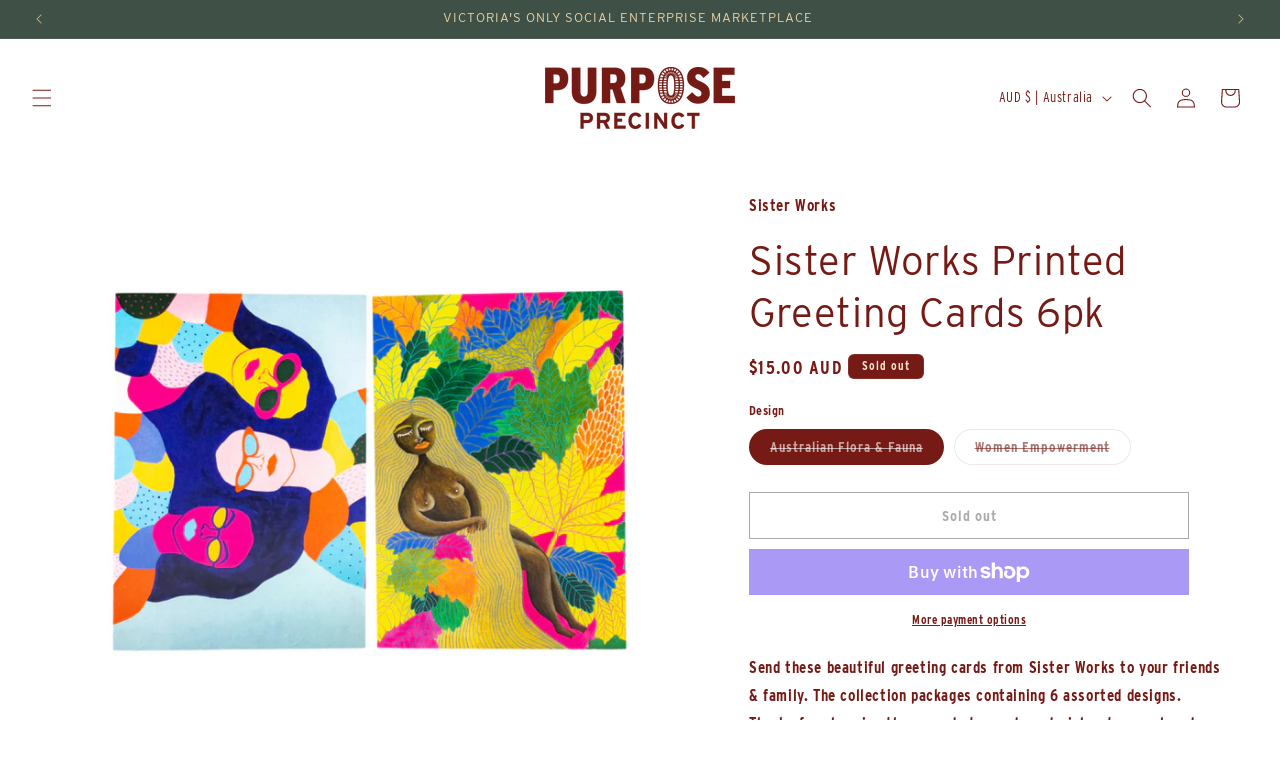

--- FILE ---
content_type: text/html; charset=utf-8
request_url: https://purposeprecinct.org/products/sister-works-printed-cards-6-pack
body_size: 46038
content:
<!doctype html>
<html class="no-js" lang="en">
  <head><link href="//purposeprecinct.org/cdn/shop/t/7/assets/tiny.content.min.css?v=1707" rel="stylesheet" type="text/css" media="all" />
    <meta charset="utf-8">
    <meta http-equiv="X-UA-Compatible" content="IE=edge">
    <meta name="viewport" content="width=device-width,initial-scale=1">
    <meta name="theme-color" content="">
    <link rel="canonical" href="https://purposeprecinct.org/products/sister-works-printed-cards-6-pack">

<!-- Google tag (gtag.js) -->
<script async src="https://www.googletagmanager.com/gtag/js?id=AW-11420446472"></script>
<script>
  window.dataLayer = window.dataLayer || [];
  function gtag(){dataLayer.push(arguments);}
  gtag('js', new Date());

  gtag('config', 'AW-11420446472');
</script><link rel="icon" type="image/png" href="//purposeprecinct.org/cdn/shop/files/favicon.gif?crop=center&height=32&v=1697496760&width=32"><link rel="preconnect" href="https://fonts.shopifycdn.com" crossorigin><title>
      Sister Works Printed Greeting Cards 6pk
 &ndash; Purpose Precinct</title>

    
      <meta name="description" content="Send these beautiful greeting cards from Sister Works to your friends &amp;amp; family. The collection packages containing 6 assorted designs. Thanks for choosing these cards to send good wishes to your loved ones. Contains:Assorted pack of six cards. ">
    

    

<meta property="og:site_name" content="Purpose Precinct">
<meta property="og:url" content="https://purposeprecinct.org/products/sister-works-printed-cards-6-pack">
<meta property="og:title" content="Sister Works Printed Greeting Cards 6pk">
<meta property="og:type" content="product">
<meta property="og:description" content="Send these beautiful greeting cards from Sister Works to your friends &amp;amp; family. The collection packages containing 6 assorted designs. Thanks for choosing these cards to send good wishes to your loved ones. Contains:Assorted pack of six cards. "><meta property="og:image" content="http://purposeprecinct.org/cdn/shop/files/woman_empowerment_2.png?v=1738107887">
  <meta property="og:image:secure_url" content="https://purposeprecinct.org/cdn/shop/files/woman_empowerment_2.png?v=1738107887">
  <meta property="og:image:width" content="1080">
  <meta property="og:image:height" content="1080"><meta property="og:price:amount" content="15.00">
  <meta property="og:price:currency" content="AUD"><meta name="twitter:card" content="summary_large_image">
<meta name="twitter:title" content="Sister Works Printed Greeting Cards 6pk">
<meta name="twitter:description" content="Send these beautiful greeting cards from Sister Works to your friends &amp;amp; family. The collection packages containing 6 assorted designs. Thanks for choosing these cards to send good wishes to your loved ones. Contains:Assorted pack of six cards. ">


    <script src="//purposeprecinct.org/cdn/shop/t/7/assets/constants.js?v=58251544750838685771712182086" defer="defer"></script>
    <script src="//purposeprecinct.org/cdn/shop/t/7/assets/pubsub.js?v=158357773527763999511712182086" defer="defer"></script>
    <script src="//purposeprecinct.org/cdn/shop/t/7/assets/global.js?v=74155653828737587811712182086" defer="defer"></script><script src="//purposeprecinct.org/cdn/shop/t/7/assets/animations.js?v=88693664871331136111712182086" defer="defer"></script><script>window.performance && window.performance.mark && window.performance.mark('shopify.content_for_header.start');</script><meta name="google-site-verification" content="CC2ED8zIlahjpyEwticwu7zpHnpNvLP1dUYR0JbwuYY">
<meta name="facebook-domain-verification" content="x0zahsjym34uomouvvxhvhusb30t9q">
<meta id="shopify-digital-wallet" name="shopify-digital-wallet" content="/61254664400/digital_wallets/dialog">
<meta name="shopify-checkout-api-token" content="9f22799592f348a0723293c536110194">
<link rel="alternate" type="application/json+oembed" href="https://purposeprecinct.org/products/sister-works-printed-cards-6-pack.oembed">
<script async="async" src="/checkouts/internal/preloads.js?locale=en-AU"></script>
<link rel="preconnect" href="https://shop.app" crossorigin="anonymous">
<script async="async" src="https://shop.app/checkouts/internal/preloads.js?locale=en-AU&shop_id=61254664400" crossorigin="anonymous"></script>
<script id="apple-pay-shop-capabilities" type="application/json">{"shopId":61254664400,"countryCode":"AU","currencyCode":"AUD","merchantCapabilities":["supports3DS"],"merchantId":"gid:\/\/shopify\/Shop\/61254664400","merchantName":"Purpose Precinct","requiredBillingContactFields":["postalAddress","email","phone"],"requiredShippingContactFields":["postalAddress","email","phone"],"shippingType":"shipping","supportedNetworks":["visa","masterCard","amex","jcb"],"total":{"type":"pending","label":"Purpose Precinct","amount":"1.00"},"shopifyPaymentsEnabled":true,"supportsSubscriptions":true}</script>
<script id="shopify-features" type="application/json">{"accessToken":"9f22799592f348a0723293c536110194","betas":["rich-media-storefront-analytics"],"domain":"purposeprecinct.org","predictiveSearch":true,"shopId":61254664400,"locale":"en"}</script>
<script>var Shopify = Shopify || {};
Shopify.shop = "webstore-540.myshopify.com";
Shopify.locale = "en";
Shopify.currency = {"active":"AUD","rate":"1.0"};
Shopify.country = "AU";
Shopify.theme = {"name":"Purpose Precinct - Current May 2024","id":131827499216,"schema_name":"Craft","schema_version":"11.0.0","theme_store_id":1368,"role":"main"};
Shopify.theme.handle = "null";
Shopify.theme.style = {"id":null,"handle":null};
Shopify.cdnHost = "purposeprecinct.org/cdn";
Shopify.routes = Shopify.routes || {};
Shopify.routes.root = "/";</script>
<script type="module">!function(o){(o.Shopify=o.Shopify||{}).modules=!0}(window);</script>
<script>!function(o){function n(){var o=[];function n(){o.push(Array.prototype.slice.apply(arguments))}return n.q=o,n}var t=o.Shopify=o.Shopify||{};t.loadFeatures=n(),t.autoloadFeatures=n()}(window);</script>
<script>
  window.ShopifyPay = window.ShopifyPay || {};
  window.ShopifyPay.apiHost = "shop.app\/pay";
  window.ShopifyPay.redirectState = null;
</script>
<script id="shop-js-analytics" type="application/json">{"pageType":"product"}</script>
<script defer="defer" async type="module" src="//purposeprecinct.org/cdn/shopifycloud/shop-js/modules/v2/client.init-shop-cart-sync_BT-GjEfc.en.esm.js"></script>
<script defer="defer" async type="module" src="//purposeprecinct.org/cdn/shopifycloud/shop-js/modules/v2/chunk.common_D58fp_Oc.esm.js"></script>
<script defer="defer" async type="module" src="//purposeprecinct.org/cdn/shopifycloud/shop-js/modules/v2/chunk.modal_xMitdFEc.esm.js"></script>
<script type="module">
  await import("//purposeprecinct.org/cdn/shopifycloud/shop-js/modules/v2/client.init-shop-cart-sync_BT-GjEfc.en.esm.js");
await import("//purposeprecinct.org/cdn/shopifycloud/shop-js/modules/v2/chunk.common_D58fp_Oc.esm.js");
await import("//purposeprecinct.org/cdn/shopifycloud/shop-js/modules/v2/chunk.modal_xMitdFEc.esm.js");

  window.Shopify.SignInWithShop?.initShopCartSync?.({"fedCMEnabled":true,"windoidEnabled":true});

</script>
<script>
  window.Shopify = window.Shopify || {};
  if (!window.Shopify.featureAssets) window.Shopify.featureAssets = {};
  window.Shopify.featureAssets['shop-js'] = {"shop-cart-sync":["modules/v2/client.shop-cart-sync_DZOKe7Ll.en.esm.js","modules/v2/chunk.common_D58fp_Oc.esm.js","modules/v2/chunk.modal_xMitdFEc.esm.js"],"init-fed-cm":["modules/v2/client.init-fed-cm_B6oLuCjv.en.esm.js","modules/v2/chunk.common_D58fp_Oc.esm.js","modules/v2/chunk.modal_xMitdFEc.esm.js"],"shop-cash-offers":["modules/v2/client.shop-cash-offers_D2sdYoxE.en.esm.js","modules/v2/chunk.common_D58fp_Oc.esm.js","modules/v2/chunk.modal_xMitdFEc.esm.js"],"shop-login-button":["modules/v2/client.shop-login-button_QeVjl5Y3.en.esm.js","modules/v2/chunk.common_D58fp_Oc.esm.js","modules/v2/chunk.modal_xMitdFEc.esm.js"],"pay-button":["modules/v2/client.pay-button_DXTOsIq6.en.esm.js","modules/v2/chunk.common_D58fp_Oc.esm.js","modules/v2/chunk.modal_xMitdFEc.esm.js"],"shop-button":["modules/v2/client.shop-button_DQZHx9pm.en.esm.js","modules/v2/chunk.common_D58fp_Oc.esm.js","modules/v2/chunk.modal_xMitdFEc.esm.js"],"avatar":["modules/v2/client.avatar_BTnouDA3.en.esm.js"],"init-windoid":["modules/v2/client.init-windoid_CR1B-cfM.en.esm.js","modules/v2/chunk.common_D58fp_Oc.esm.js","modules/v2/chunk.modal_xMitdFEc.esm.js"],"init-shop-for-new-customer-accounts":["modules/v2/client.init-shop-for-new-customer-accounts_C_vY_xzh.en.esm.js","modules/v2/client.shop-login-button_QeVjl5Y3.en.esm.js","modules/v2/chunk.common_D58fp_Oc.esm.js","modules/v2/chunk.modal_xMitdFEc.esm.js"],"init-shop-email-lookup-coordinator":["modules/v2/client.init-shop-email-lookup-coordinator_BI7n9ZSv.en.esm.js","modules/v2/chunk.common_D58fp_Oc.esm.js","modules/v2/chunk.modal_xMitdFEc.esm.js"],"init-shop-cart-sync":["modules/v2/client.init-shop-cart-sync_BT-GjEfc.en.esm.js","modules/v2/chunk.common_D58fp_Oc.esm.js","modules/v2/chunk.modal_xMitdFEc.esm.js"],"shop-toast-manager":["modules/v2/client.shop-toast-manager_DiYdP3xc.en.esm.js","modules/v2/chunk.common_D58fp_Oc.esm.js","modules/v2/chunk.modal_xMitdFEc.esm.js"],"init-customer-accounts":["modules/v2/client.init-customer-accounts_D9ZNqS-Q.en.esm.js","modules/v2/client.shop-login-button_QeVjl5Y3.en.esm.js","modules/v2/chunk.common_D58fp_Oc.esm.js","modules/v2/chunk.modal_xMitdFEc.esm.js"],"init-customer-accounts-sign-up":["modules/v2/client.init-customer-accounts-sign-up_iGw4briv.en.esm.js","modules/v2/client.shop-login-button_QeVjl5Y3.en.esm.js","modules/v2/chunk.common_D58fp_Oc.esm.js","modules/v2/chunk.modal_xMitdFEc.esm.js"],"shop-follow-button":["modules/v2/client.shop-follow-button_CqMgW2wH.en.esm.js","modules/v2/chunk.common_D58fp_Oc.esm.js","modules/v2/chunk.modal_xMitdFEc.esm.js"],"checkout-modal":["modules/v2/client.checkout-modal_xHeaAweL.en.esm.js","modules/v2/chunk.common_D58fp_Oc.esm.js","modules/v2/chunk.modal_xMitdFEc.esm.js"],"shop-login":["modules/v2/client.shop-login_D91U-Q7h.en.esm.js","modules/v2/chunk.common_D58fp_Oc.esm.js","modules/v2/chunk.modal_xMitdFEc.esm.js"],"lead-capture":["modules/v2/client.lead-capture_BJmE1dJe.en.esm.js","modules/v2/chunk.common_D58fp_Oc.esm.js","modules/v2/chunk.modal_xMitdFEc.esm.js"],"payment-terms":["modules/v2/client.payment-terms_Ci9AEqFq.en.esm.js","modules/v2/chunk.common_D58fp_Oc.esm.js","modules/v2/chunk.modal_xMitdFEc.esm.js"]};
</script>
<script>(function() {
  var isLoaded = false;
  function asyncLoad() {
    if (isLoaded) return;
    isLoaded = true;
    var urls = ["https:\/\/chimpstatic.com\/mcjs-connected\/js\/users\/45784f150b0a224cec720c9ab\/0141e4301d14270fdb3deba48.js?shop=webstore-540.myshopify.com"];
    for (var i = 0; i < urls.length; i++) {
      var s = document.createElement('script');
      s.type = 'text/javascript';
      s.async = true;
      s.src = urls[i];
      var x = document.getElementsByTagName('script')[0];
      x.parentNode.insertBefore(s, x);
    }
  };
  if(window.attachEvent) {
    window.attachEvent('onload', asyncLoad);
  } else {
    window.addEventListener('load', asyncLoad, false);
  }
})();</script>
<script id="__st">var __st={"a":61254664400,"offset":39600,"reqid":"2f2b8b9f-3145-4f72-96cb-5cde0022eb04-1769498803","pageurl":"purposeprecinct.org\/products\/sister-works-printed-cards-6-pack","u":"334a95ae3795","p":"product","rtyp":"product","rid":7927542415568};</script>
<script>window.ShopifyPaypalV4VisibilityTracking = true;</script>
<script id="captcha-bootstrap">!function(){'use strict';const t='contact',e='account',n='new_comment',o=[[t,t],['blogs',n],['comments',n],[t,'customer']],c=[[e,'customer_login'],[e,'guest_login'],[e,'recover_customer_password'],[e,'create_customer']],r=t=>t.map((([t,e])=>`form[action*='/${t}']:not([data-nocaptcha='true']) input[name='form_type'][value='${e}']`)).join(','),a=t=>()=>t?[...document.querySelectorAll(t)].map((t=>t.form)):[];function s(){const t=[...o],e=r(t);return a(e)}const i='password',u='form_key',d=['recaptcha-v3-token','g-recaptcha-response','h-captcha-response',i],f=()=>{try{return window.sessionStorage}catch{return}},m='__shopify_v',_=t=>t.elements[u];function p(t,e,n=!1){try{const o=window.sessionStorage,c=JSON.parse(o.getItem(e)),{data:r}=function(t){const{data:e,action:n}=t;return t[m]||n?{data:e,action:n}:{data:t,action:n}}(c);for(const[e,n]of Object.entries(r))t.elements[e]&&(t.elements[e].value=n);n&&o.removeItem(e)}catch(o){console.error('form repopulation failed',{error:o})}}const l='form_type',E='cptcha';function T(t){t.dataset[E]=!0}const w=window,h=w.document,L='Shopify',v='ce_forms',y='captcha';let A=!1;((t,e)=>{const n=(g='f06e6c50-85a8-45c8-87d0-21a2b65856fe',I='https://cdn.shopify.com/shopifycloud/storefront-forms-hcaptcha/ce_storefront_forms_captcha_hcaptcha.v1.5.2.iife.js',D={infoText:'Protected by hCaptcha',privacyText:'Privacy',termsText:'Terms'},(t,e,n)=>{const o=w[L][v],c=o.bindForm;if(c)return c(t,g,e,D).then(n);var r;o.q.push([[t,g,e,D],n]),r=I,A||(h.body.append(Object.assign(h.createElement('script'),{id:'captcha-provider',async:!0,src:r})),A=!0)});var g,I,D;w[L]=w[L]||{},w[L][v]=w[L][v]||{},w[L][v].q=[],w[L][y]=w[L][y]||{},w[L][y].protect=function(t,e){n(t,void 0,e),T(t)},Object.freeze(w[L][y]),function(t,e,n,w,h,L){const[v,y,A,g]=function(t,e,n){const i=e?o:[],u=t?c:[],d=[...i,...u],f=r(d),m=r(i),_=r(d.filter((([t,e])=>n.includes(e))));return[a(f),a(m),a(_),s()]}(w,h,L),I=t=>{const e=t.target;return e instanceof HTMLFormElement?e:e&&e.form},D=t=>v().includes(t);t.addEventListener('submit',(t=>{const e=I(t);if(!e)return;const n=D(e)&&!e.dataset.hcaptchaBound&&!e.dataset.recaptchaBound,o=_(e),c=g().includes(e)&&(!o||!o.value);(n||c)&&t.preventDefault(),c&&!n&&(function(t){try{if(!f())return;!function(t){const e=f();if(!e)return;const n=_(t);if(!n)return;const o=n.value;o&&e.removeItem(o)}(t);const e=Array.from(Array(32),(()=>Math.random().toString(36)[2])).join('');!function(t,e){_(t)||t.append(Object.assign(document.createElement('input'),{type:'hidden',name:u})),t.elements[u].value=e}(t,e),function(t,e){const n=f();if(!n)return;const o=[...t.querySelectorAll(`input[type='${i}']`)].map((({name:t})=>t)),c=[...d,...o],r={};for(const[a,s]of new FormData(t).entries())c.includes(a)||(r[a]=s);n.setItem(e,JSON.stringify({[m]:1,action:t.action,data:r}))}(t,e)}catch(e){console.error('failed to persist form',e)}}(e),e.submit())}));const S=(t,e)=>{t&&!t.dataset[E]&&(n(t,e.some((e=>e===t))),T(t))};for(const o of['focusin','change'])t.addEventListener(o,(t=>{const e=I(t);D(e)&&S(e,y())}));const B=e.get('form_key'),M=e.get(l),P=B&&M;t.addEventListener('DOMContentLoaded',(()=>{const t=y();if(P)for(const e of t)e.elements[l].value===M&&p(e,B);[...new Set([...A(),...v().filter((t=>'true'===t.dataset.shopifyCaptcha))])].forEach((e=>S(e,t)))}))}(h,new URLSearchParams(w.location.search),n,t,e,['guest_login'])})(!0,!0)}();</script>
<script integrity="sha256-4kQ18oKyAcykRKYeNunJcIwy7WH5gtpwJnB7kiuLZ1E=" data-source-attribution="shopify.loadfeatures" defer="defer" src="//purposeprecinct.org/cdn/shopifycloud/storefront/assets/storefront/load_feature-a0a9edcb.js" crossorigin="anonymous"></script>
<script crossorigin="anonymous" defer="defer" src="//purposeprecinct.org/cdn/shopifycloud/storefront/assets/shopify_pay/storefront-65b4c6d7.js?v=20250812"></script>
<script data-source-attribution="shopify.dynamic_checkout.dynamic.init">var Shopify=Shopify||{};Shopify.PaymentButton=Shopify.PaymentButton||{isStorefrontPortableWallets:!0,init:function(){window.Shopify.PaymentButton.init=function(){};var t=document.createElement("script");t.src="https://purposeprecinct.org/cdn/shopifycloud/portable-wallets/latest/portable-wallets.en.js",t.type="module",document.head.appendChild(t)}};
</script>
<script data-source-attribution="shopify.dynamic_checkout.buyer_consent">
  function portableWalletsHideBuyerConsent(e){var t=document.getElementById("shopify-buyer-consent"),n=document.getElementById("shopify-subscription-policy-button");t&&n&&(t.classList.add("hidden"),t.setAttribute("aria-hidden","true"),n.removeEventListener("click",e))}function portableWalletsShowBuyerConsent(e){var t=document.getElementById("shopify-buyer-consent"),n=document.getElementById("shopify-subscription-policy-button");t&&n&&(t.classList.remove("hidden"),t.removeAttribute("aria-hidden"),n.addEventListener("click",e))}window.Shopify?.PaymentButton&&(window.Shopify.PaymentButton.hideBuyerConsent=portableWalletsHideBuyerConsent,window.Shopify.PaymentButton.showBuyerConsent=portableWalletsShowBuyerConsent);
</script>
<script>
  function portableWalletsCleanup(e){e&&e.src&&console.error("Failed to load portable wallets script "+e.src);var t=document.querySelectorAll("shopify-accelerated-checkout .shopify-payment-button__skeleton, shopify-accelerated-checkout-cart .wallet-cart-button__skeleton"),e=document.getElementById("shopify-buyer-consent");for(let e=0;e<t.length;e++)t[e].remove();e&&e.remove()}function portableWalletsNotLoadedAsModule(e){e instanceof ErrorEvent&&"string"==typeof e.message&&e.message.includes("import.meta")&&"string"==typeof e.filename&&e.filename.includes("portable-wallets")&&(window.removeEventListener("error",portableWalletsNotLoadedAsModule),window.Shopify.PaymentButton.failedToLoad=e,"loading"===document.readyState?document.addEventListener("DOMContentLoaded",window.Shopify.PaymentButton.init):window.Shopify.PaymentButton.init())}window.addEventListener("error",portableWalletsNotLoadedAsModule);
</script>

<script type="module" src="https://purposeprecinct.org/cdn/shopifycloud/portable-wallets/latest/portable-wallets.en.js" onError="portableWalletsCleanup(this)" crossorigin="anonymous"></script>
<script nomodule>
  document.addEventListener("DOMContentLoaded", portableWalletsCleanup);
</script>

<link id="shopify-accelerated-checkout-styles" rel="stylesheet" media="screen" href="https://purposeprecinct.org/cdn/shopifycloud/portable-wallets/latest/accelerated-checkout-backwards-compat.css" crossorigin="anonymous">
<style id="shopify-accelerated-checkout-cart">
        #shopify-buyer-consent {
  margin-top: 1em;
  display: inline-block;
  width: 100%;
}

#shopify-buyer-consent.hidden {
  display: none;
}

#shopify-subscription-policy-button {
  background: none;
  border: none;
  padding: 0;
  text-decoration: underline;
  font-size: inherit;
  cursor: pointer;
}

#shopify-subscription-policy-button::before {
  box-shadow: none;
}

      </style>
<script id="sections-script" data-sections="header" defer="defer" src="//purposeprecinct.org/cdn/shop/t/7/compiled_assets/scripts.js?v=1707"></script>
<script>window.performance && window.performance.mark && window.performance.mark('shopify.content_for_header.end');</script>




    <link rel="stylesheet" href="https://use.typekit.net/pwe7ocy.css">

    <style data-shopify>
      @font-face {
  font-family: "Quattrocento Sans";
  font-weight: 400;
  font-style: normal;
  font-display: swap;
  src: url("//purposeprecinct.org/cdn/fonts/quattrocento_sans/quattrocentosans_n4.ce5e9bf514e68f53bdd875976847cf755c702eaa.woff2") format("woff2"),
       url("//purposeprecinct.org/cdn/fonts/quattrocento_sans/quattrocentosans_n4.44bbfb57d228eb8bb083d1f98e7d96e16137abce.woff") format("woff");
}

      @font-face {
  font-family: "Quattrocento Sans";
  font-weight: 700;
  font-style: normal;
  font-display: swap;
  src: url("//purposeprecinct.org/cdn/fonts/quattrocento_sans/quattrocentosans_n7.bdda9092621b2e3b4284b12e8f0c092969b176c1.woff2") format("woff2"),
       url("//purposeprecinct.org/cdn/fonts/quattrocento_sans/quattrocentosans_n7.3f8ab2a91343269966c4aa4831bcd588e7ce07b9.woff") format("woff");
}

      @font-face {
  font-family: "Quattrocento Sans";
  font-weight: 400;
  font-style: italic;
  font-display: swap;
  src: url("//purposeprecinct.org/cdn/fonts/quattrocento_sans/quattrocentosans_i4.4f70b1e78f59fa1468e3436ab863ff0bf71e71bb.woff2") format("woff2"),
       url("//purposeprecinct.org/cdn/fonts/quattrocento_sans/quattrocentosans_i4.b695efef5d957af404945574b7239740f79b899f.woff") format("woff");
}

      @font-face {
  font-family: "Quattrocento Sans";
  font-weight: 700;
  font-style: italic;
  font-display: swap;
  src: url("//purposeprecinct.org/cdn/fonts/quattrocento_sans/quattrocentosans_i7.49d754c8032546c24062cf385f8660abbb11ef1e.woff2") format("woff2"),
       url("//purposeprecinct.org/cdn/fonts/quattrocento_sans/quattrocentosans_i7.567b0b818999022d5a9ccb99542d8ff8cdb497df.woff") format("woff");
}

      @font-face {
  font-family: Trirong;
  font-weight: 400;
  font-style: normal;
  font-display: swap;
  src: url("//purposeprecinct.org/cdn/fonts/trirong/trirong_n4.46b40419aaa69bf77077c3108d75dad5a0318d4b.woff2") format("woff2"),
       url("//purposeprecinct.org/cdn/fonts/trirong/trirong_n4.97753898e63cd7e164ad614681eba2c7fe577190.woff") format("woff");
}


        :root,
        .color-background-1 {
          --color-background: 255,255,255;
        
          --gradient-background: #ffffff;
        
        --color-foreground: 117,26,20;
        --color-shadow: 37,37,37;
        --color-button: 117,26,20;
        --color-button-text: 255,255,255;
        --color-secondary-button: 255,255,255;
        --color-secondary-button-text: 80,86,85;
        --color-link: 80,86,85;
        --color-badge-foreground: 117,26,20;
        --color-badge-background: 255,255,255;
        --color-badge-border: 117,26,20;
        --payment-terms-background-color: rgb(255 255 255);
      }
      
        
        .color-background-2 {
          --color-background: 181,71,33;
        
          --gradient-background: #b54721;
        
        --color-foreground: 232,209,163;
        --color-shadow: 37,37,37;
        --color-button: 0,0,0;
        --color-button-text: 255,255,255;
        --color-secondary-button: 181,71,33;
        --color-secondary-button-text: 0,0,0;
        --color-link: 0,0,0;
        --color-badge-foreground: 232,209,163;
        --color-badge-background: 181,71,33;
        --color-badge-border: 232,209,163;
        --payment-terms-background-color: rgb(181 71 33);
      }
      
        
        .color-inverse {
          --color-background: 181,71,33;
        
          --gradient-background: #b54721;
        
        --color-foreground: 232,209,163;
        --color-shadow: 242,232,209;
        --color-button: 242,232,209;
        --color-button-text: 242,232,209;
        --color-secondary-button: 181,71,33;
        --color-secondary-button-text: 242,232,209;
        --color-link: 242,232,209;
        --color-badge-foreground: 232,209,163;
        --color-badge-background: 181,71,33;
        --color-badge-border: 232,209,163;
        --payment-terms-background-color: rgb(181 71 33);
      }
      
        
        .color-accent-1 {
          --color-background: 117,26,20;
        
          --gradient-background: #751a14;
        
        --color-foreground: 242,232,209;
        --color-shadow: 37,37,37;
        --color-button: 242,232,209;
        --color-button-text: 242,232,209;
        --color-secondary-button: 117,26,20;
        --color-secondary-button-text: 242,232,209;
        --color-link: 242,232,209;
        --color-badge-foreground: 242,232,209;
        --color-badge-background: 117,26,20;
        --color-badge-border: 242,232,209;
        --payment-terms-background-color: rgb(117 26 20);
      }
      
        
        .color-accent-2 {
          --color-background: 63,81,71;
        
          --gradient-background: #3f5147;
        
        --color-foreground: 232,209,163;
        --color-shadow: 37,37,37;
        --color-button: 239,236,236;
        --color-button-text: 63,81,71;
        --color-secondary-button: 63,81,71;
        --color-secondary-button-text: 239,236,236;
        --color-link: 239,236,236;
        --color-badge-foreground: 232,209,163;
        --color-badge-background: 63,81,71;
        --color-badge-border: 232,209,163;
        --payment-terms-background-color: rgb(63 81 71);
      }
      
        
        .color-scheme-4d59aa91-7833-404b-b695-615ef129d39f {
          --color-background: 242,232,209;
        
          --gradient-background: #f2e8d1;
        
        --color-foreground: 117,26,20;
        --color-shadow: 37,37,37;
        --color-button: 117,26,20;
        --color-button-text: 255,255,255;
        --color-secondary-button: 242,232,209;
        --color-secondary-button-text: 117,26,20;
        --color-link: 117,26,20;
        --color-badge-foreground: 117,26,20;
        --color-badge-background: 242,232,209;
        --color-badge-border: 117,26,20;
        --payment-terms-background-color: rgb(242 232 209);
      }
      

      body, .color-background-1, .color-background-2, .color-inverse, .color-accent-1, .color-accent-2, .color-scheme-4d59aa91-7833-404b-b695-615ef129d39f {
        color: rgba(var(--color-foreground), 1);
        background-color: rgb(var(--color-background));
      }

      :root {
        --font-body-family: interstate-condensed, sans-serif;
        --font-body-style: bold;
        --font-body-weight: 525;
        --font-body-weight-bold: 700;

        --font-heading-family: interstate, sans-serif;
        --font-heading-style: regular;
        --font-heading-weight: 500;

        --font-body-scale: 1.0;
        --font-heading-scale: 1.0;

        --media-padding: px;
        --media-border-opacity: 0.1;
        --media-border-width: 0px;
        --media-radius: 6px;
        --media-shadow-opacity: 0.0;
        --media-shadow-horizontal-offset: 0px;
        --media-shadow-vertical-offset: 4px;
        --media-shadow-blur-radius: 5px;
        --media-shadow-visible: 0;

        --page-width: 140rem;
        --page-width-margin: 0rem;

        --product-card-image-padding: 0.0rem;
        --product-card-corner-radius: 0.6rem;
        --product-card-text-alignment: left;
        --product-card-border-width: 0.1rem;
        --product-card-border-opacity: 0.1;
        --product-card-shadow-opacity: 0.0;
        --product-card-shadow-visible: 0;
        --product-card-shadow-horizontal-offset: 0.0rem;
        --product-card-shadow-vertical-offset: 0.4rem;
        --product-card-shadow-blur-radius: 0.5rem;

        --collection-card-image-padding: 0.0rem;
        --collection-card-corner-radius: 0.0rem;
        --collection-card-text-alignment: center;
        --collection-card-border-width: 0.0rem;
        --collection-card-border-opacity: 0.0;
        --collection-card-shadow-opacity: 0.0;
        --collection-card-shadow-visible: 0;
        --collection-card-shadow-horizontal-offset: 0.0rem;
        --collection-card-shadow-vertical-offset: 0.4rem;
        --collection-card-shadow-blur-radius: 0.5rem;

        --blog-card-image-padding: 0.0rem;
        --blog-card-corner-radius: 0.6rem;
        --blog-card-text-alignment: left;
        --blog-card-border-width: 0.1rem;
        --blog-card-border-opacity: 0.1;
        --blog-card-shadow-opacity: 0.0;
        --blog-card-shadow-visible: 0;
        --blog-card-shadow-horizontal-offset: 0.0rem;
        --blog-card-shadow-vertical-offset: 0.4rem;
        --blog-card-shadow-blur-radius: 0.5rem;

        --badge-corner-radius: 0.6rem;

        --popup-border-width: 1px;
        --popup-border-opacity: 0.5;
        --popup-corner-radius: 6px;
        --popup-shadow-opacity: 0.0;
        --popup-shadow-horizontal-offset: 0px;
        --popup-shadow-vertical-offset: 4px;
        --popup-shadow-blur-radius: 5px;

        --drawer-border-width: 1px;
        --drawer-border-opacity: 0.1;
        --drawer-shadow-opacity: 0.0;
        --drawer-shadow-horizontal-offset: 0px;
        --drawer-shadow-vertical-offset: 4px;
        --drawer-shadow-blur-radius: 5px;

        --spacing-sections-desktop: 0px;
        --spacing-sections-mobile: 0px;

        --grid-desktop-vertical-spacing: 20px;
        --grid-desktop-horizontal-spacing: 24px;
        --grid-mobile-vertical-spacing: 10px;
        --grid-mobile-horizontal-spacing: 12px;

        --text-boxes-border-opacity: 0.1;
        --text-boxes-border-width: 0px;
        --text-boxes-radius: 6px;
        --text-boxes-shadow-opacity: 0.0;
        --text-boxes-shadow-visible: 0;
        --text-boxes-shadow-horizontal-offset: 0px;
        --text-boxes-shadow-vertical-offset: 4px;
        --text-boxes-shadow-blur-radius: 5px;

        --buttons-radius: 0px;
        --buttons-radius-outset: 0px;
        --buttons-border-width: 1px;
        --buttons-border-opacity: 1.0;
        --buttons-shadow-opacity: 0.0;
        --buttons-shadow-visible: 0;
        --buttons-shadow-horizontal-offset: 0px;
        --buttons-shadow-vertical-offset: 4px;
        --buttons-shadow-blur-radius: 5px;
        --buttons-border-offset: 0px;

        --inputs-radius: 6px;
        --inputs-border-width: 1px;
        --inputs-border-opacity: 0.55;
        --inputs-shadow-opacity: 0.0;
        --inputs-shadow-horizontal-offset: 0px;
        --inputs-margin-offset: 0px;
        --inputs-shadow-vertical-offset: 4px;
        --inputs-shadow-blur-radius: 5px;
        --inputs-radius-outset: 7px;

        --variant-pills-radius: 40px;
        --variant-pills-border-width: 1px;
        --variant-pills-border-opacity: 0.55;
        --variant-pills-shadow-opacity: 0.0;
        --variant-pills-shadow-horizontal-offset: 0px;
        --variant-pills-shadow-vertical-offset: 4px;
        --variant-pills-shadow-blur-radius: 5px;
      }

      *,
      *::before,
      *::after {
        box-sizing: inherit;
      }

      html {
        box-sizing: border-box;
        font-size: calc(var(--font-body-scale) * 62.5%);
        height: 100%;
      }

      body {
        display: grid;
        grid-template-rows: auto auto 1fr auto;
        grid-template-columns: 100%;
        min-height: 100%;
        margin: 0;
        font-size: 1.5rem;
        letter-spacing: 0.06rem;
        line-height: calc(1 + 0.8 / var(--font-body-scale));
        font-family: var(--font-body-family);
        font-style: var(--font-body-style);
        font-weight: var(--font-body-weight);
      }

      @media screen and (min-width: 750px) {
        body {
          font-size: 1.6rem;
        }
      }
    </style>

    <link href="//purposeprecinct.org/cdn/shop/t/7/assets/base.css?v=63977428918485570581724047262" rel="stylesheet" type="text/css" media="all" />
<link rel="preload" as="font" href="//purposeprecinct.org/cdn/fonts/quattrocento_sans/quattrocentosans_n4.ce5e9bf514e68f53bdd875976847cf755c702eaa.woff2" type="font/woff2" crossorigin><link rel="preload" as="font" href="//purposeprecinct.org/cdn/fonts/trirong/trirong_n4.46b40419aaa69bf77077c3108d75dad5a0318d4b.woff2" type="font/woff2" crossorigin><link href="//purposeprecinct.org/cdn/shop/t/7/assets/component-localization-form.css?v=143319823105703127341712182086" rel="stylesheet" type="text/css" media="all" />
      <script src="//purposeprecinct.org/cdn/shop/t/7/assets/localization-form.js?v=161644695336821385561712182086" defer="defer"></script><link
        rel="stylesheet"
        href="//purposeprecinct.org/cdn/shop/t/7/assets/component-predictive-search.css?v=118923337488134913561712182086"
        media="print"
        onload="this.media='all'"
      ><script>
      document.documentElement.className = document.documentElement.className.replace('no-js', 'js');
      if (Shopify.designMode) {
        document.documentElement.classList.add('shopify-design-mode');
      }
    </script>
  <link href="https://monorail-edge.shopifysvc.com" rel="dns-prefetch">
<script>(function(){if ("sendBeacon" in navigator && "performance" in window) {try {var session_token_from_headers = performance.getEntriesByType('navigation')[0].serverTiming.find(x => x.name == '_s').description;} catch {var session_token_from_headers = undefined;}var session_cookie_matches = document.cookie.match(/_shopify_s=([^;]*)/);var session_token_from_cookie = session_cookie_matches && session_cookie_matches.length === 2 ? session_cookie_matches[1] : "";var session_token = session_token_from_headers || session_token_from_cookie || "";function handle_abandonment_event(e) {var entries = performance.getEntries().filter(function(entry) {return /monorail-edge.shopifysvc.com/.test(entry.name);});if (!window.abandonment_tracked && entries.length === 0) {window.abandonment_tracked = true;var currentMs = Date.now();var navigation_start = performance.timing.navigationStart;var payload = {shop_id: 61254664400,url: window.location.href,navigation_start,duration: currentMs - navigation_start,session_token,page_type: "product"};window.navigator.sendBeacon("https://monorail-edge.shopifysvc.com/v1/produce", JSON.stringify({schema_id: "online_store_buyer_site_abandonment/1.1",payload: payload,metadata: {event_created_at_ms: currentMs,event_sent_at_ms: currentMs}}));}}window.addEventListener('pagehide', handle_abandonment_event);}}());</script>
<script id="web-pixels-manager-setup">(function e(e,d,r,n,o){if(void 0===o&&(o={}),!Boolean(null===(a=null===(i=window.Shopify)||void 0===i?void 0:i.analytics)||void 0===a?void 0:a.replayQueue)){var i,a;window.Shopify=window.Shopify||{};var t=window.Shopify;t.analytics=t.analytics||{};var s=t.analytics;s.replayQueue=[],s.publish=function(e,d,r){return s.replayQueue.push([e,d,r]),!0};try{self.performance.mark("wpm:start")}catch(e){}var l=function(){var e={modern:/Edge?\/(1{2}[4-9]|1[2-9]\d|[2-9]\d{2}|\d{4,})\.\d+(\.\d+|)|Firefox\/(1{2}[4-9]|1[2-9]\d|[2-9]\d{2}|\d{4,})\.\d+(\.\d+|)|Chrom(ium|e)\/(9{2}|\d{3,})\.\d+(\.\d+|)|(Maci|X1{2}).+ Version\/(15\.\d+|(1[6-9]|[2-9]\d|\d{3,})\.\d+)([,.]\d+|)( \(\w+\)|)( Mobile\/\w+|) Safari\/|Chrome.+OPR\/(9{2}|\d{3,})\.\d+\.\d+|(CPU[ +]OS|iPhone[ +]OS|CPU[ +]iPhone|CPU IPhone OS|CPU iPad OS)[ +]+(15[._]\d+|(1[6-9]|[2-9]\d|\d{3,})[._]\d+)([._]\d+|)|Android:?[ /-](13[3-9]|1[4-9]\d|[2-9]\d{2}|\d{4,})(\.\d+|)(\.\d+|)|Android.+Firefox\/(13[5-9]|1[4-9]\d|[2-9]\d{2}|\d{4,})\.\d+(\.\d+|)|Android.+Chrom(ium|e)\/(13[3-9]|1[4-9]\d|[2-9]\d{2}|\d{4,})\.\d+(\.\d+|)|SamsungBrowser\/([2-9]\d|\d{3,})\.\d+/,legacy:/Edge?\/(1[6-9]|[2-9]\d|\d{3,})\.\d+(\.\d+|)|Firefox\/(5[4-9]|[6-9]\d|\d{3,})\.\d+(\.\d+|)|Chrom(ium|e)\/(5[1-9]|[6-9]\d|\d{3,})\.\d+(\.\d+|)([\d.]+$|.*Safari\/(?![\d.]+ Edge\/[\d.]+$))|(Maci|X1{2}).+ Version\/(10\.\d+|(1[1-9]|[2-9]\d|\d{3,})\.\d+)([,.]\d+|)( \(\w+\)|)( Mobile\/\w+|) Safari\/|Chrome.+OPR\/(3[89]|[4-9]\d|\d{3,})\.\d+\.\d+|(CPU[ +]OS|iPhone[ +]OS|CPU[ +]iPhone|CPU IPhone OS|CPU iPad OS)[ +]+(10[._]\d+|(1[1-9]|[2-9]\d|\d{3,})[._]\d+)([._]\d+|)|Android:?[ /-](13[3-9]|1[4-9]\d|[2-9]\d{2}|\d{4,})(\.\d+|)(\.\d+|)|Mobile Safari.+OPR\/([89]\d|\d{3,})\.\d+\.\d+|Android.+Firefox\/(13[5-9]|1[4-9]\d|[2-9]\d{2}|\d{4,})\.\d+(\.\d+|)|Android.+Chrom(ium|e)\/(13[3-9]|1[4-9]\d|[2-9]\d{2}|\d{4,})\.\d+(\.\d+|)|Android.+(UC? ?Browser|UCWEB|U3)[ /]?(15\.([5-9]|\d{2,})|(1[6-9]|[2-9]\d|\d{3,})\.\d+)\.\d+|SamsungBrowser\/(5\.\d+|([6-9]|\d{2,})\.\d+)|Android.+MQ{2}Browser\/(14(\.(9|\d{2,})|)|(1[5-9]|[2-9]\d|\d{3,})(\.\d+|))(\.\d+|)|K[Aa][Ii]OS\/(3\.\d+|([4-9]|\d{2,})\.\d+)(\.\d+|)/},d=e.modern,r=e.legacy,n=navigator.userAgent;return n.match(d)?"modern":n.match(r)?"legacy":"unknown"}(),u="modern"===l?"modern":"legacy",c=(null!=n?n:{modern:"",legacy:""})[u],f=function(e){return[e.baseUrl,"/wpm","/b",e.hashVersion,"modern"===e.buildTarget?"m":"l",".js"].join("")}({baseUrl:d,hashVersion:r,buildTarget:u}),m=function(e){var d=e.version,r=e.bundleTarget,n=e.surface,o=e.pageUrl,i=e.monorailEndpoint;return{emit:function(e){var a=e.status,t=e.errorMsg,s=(new Date).getTime(),l=JSON.stringify({metadata:{event_sent_at_ms:s},events:[{schema_id:"web_pixels_manager_load/3.1",payload:{version:d,bundle_target:r,page_url:o,status:a,surface:n,error_msg:t},metadata:{event_created_at_ms:s}}]});if(!i)return console&&console.warn&&console.warn("[Web Pixels Manager] No Monorail endpoint provided, skipping logging."),!1;try{return self.navigator.sendBeacon.bind(self.navigator)(i,l)}catch(e){}var u=new XMLHttpRequest;try{return u.open("POST",i,!0),u.setRequestHeader("Content-Type","text/plain"),u.send(l),!0}catch(e){return console&&console.warn&&console.warn("[Web Pixels Manager] Got an unhandled error while logging to Monorail."),!1}}}}({version:r,bundleTarget:l,surface:e.surface,pageUrl:self.location.href,monorailEndpoint:e.monorailEndpoint});try{o.browserTarget=l,function(e){var d=e.src,r=e.async,n=void 0===r||r,o=e.onload,i=e.onerror,a=e.sri,t=e.scriptDataAttributes,s=void 0===t?{}:t,l=document.createElement("script"),u=document.querySelector("head"),c=document.querySelector("body");if(l.async=n,l.src=d,a&&(l.integrity=a,l.crossOrigin="anonymous"),s)for(var f in s)if(Object.prototype.hasOwnProperty.call(s,f))try{l.dataset[f]=s[f]}catch(e){}if(o&&l.addEventListener("load",o),i&&l.addEventListener("error",i),u)u.appendChild(l);else{if(!c)throw new Error("Did not find a head or body element to append the script");c.appendChild(l)}}({src:f,async:!0,onload:function(){if(!function(){var e,d;return Boolean(null===(d=null===(e=window.Shopify)||void 0===e?void 0:e.analytics)||void 0===d?void 0:d.initialized)}()){var d=window.webPixelsManager.init(e)||void 0;if(d){var r=window.Shopify.analytics;r.replayQueue.forEach((function(e){var r=e[0],n=e[1],o=e[2];d.publishCustomEvent(r,n,o)})),r.replayQueue=[],r.publish=d.publishCustomEvent,r.visitor=d.visitor,r.initialized=!0}}},onerror:function(){return m.emit({status:"failed",errorMsg:"".concat(f," has failed to load")})},sri:function(e){var d=/^sha384-[A-Za-z0-9+/=]+$/;return"string"==typeof e&&d.test(e)}(c)?c:"",scriptDataAttributes:o}),m.emit({status:"loading"})}catch(e){m.emit({status:"failed",errorMsg:(null==e?void 0:e.message)||"Unknown error"})}}})({shopId: 61254664400,storefrontBaseUrl: "https://purposeprecinct.org",extensionsBaseUrl: "https://extensions.shopifycdn.com/cdn/shopifycloud/web-pixels-manager",monorailEndpoint: "https://monorail-edge.shopifysvc.com/unstable/produce_batch",surface: "storefront-renderer",enabledBetaFlags: ["2dca8a86"],webPixelsConfigList: [{"id":"218530000","configuration":"{\"config\":\"{\\\"google_tag_ids\\\":[\\\"G-EBVV7SK5S7\\\",\\\"GT-5TJNKVM\\\"],\\\"target_country\\\":\\\"AU\\\",\\\"gtag_events\\\":[{\\\"type\\\":\\\"search\\\",\\\"action_label\\\":\\\"G-EBVV7SK5S7\\\"},{\\\"type\\\":\\\"begin_checkout\\\",\\\"action_label\\\":\\\"G-EBVV7SK5S7\\\"},{\\\"type\\\":\\\"view_item\\\",\\\"action_label\\\":[\\\"G-EBVV7SK5S7\\\",\\\"MC-EY4QVP0FZP\\\"]},{\\\"type\\\":\\\"purchase\\\",\\\"action_label\\\":[\\\"G-EBVV7SK5S7\\\",\\\"MC-EY4QVP0FZP\\\"]},{\\\"type\\\":\\\"page_view\\\",\\\"action_label\\\":[\\\"G-EBVV7SK5S7\\\",\\\"MC-EY4QVP0FZP\\\"]},{\\\"type\\\":\\\"add_payment_info\\\",\\\"action_label\\\":\\\"G-EBVV7SK5S7\\\"},{\\\"type\\\":\\\"add_to_cart\\\",\\\"action_label\\\":\\\"G-EBVV7SK5S7\\\"}],\\\"enable_monitoring_mode\\\":false}\"}","eventPayloadVersion":"v1","runtimeContext":"OPEN","scriptVersion":"b2a88bafab3e21179ed38636efcd8a93","type":"APP","apiClientId":1780363,"privacyPurposes":[],"dataSharingAdjustments":{"protectedCustomerApprovalScopes":["read_customer_address","read_customer_email","read_customer_name","read_customer_personal_data","read_customer_phone"]}},{"id":"110362832","configuration":"{\"pixel_id\":\"981560227505610\",\"pixel_type\":\"facebook_pixel\"}","eventPayloadVersion":"v1","runtimeContext":"OPEN","scriptVersion":"ca16bc87fe92b6042fbaa3acc2fbdaa6","type":"APP","apiClientId":2329312,"privacyPurposes":["ANALYTICS","MARKETING","SALE_OF_DATA"],"dataSharingAdjustments":{"protectedCustomerApprovalScopes":["read_customer_address","read_customer_email","read_customer_name","read_customer_personal_data","read_customer_phone"]}},{"id":"shopify-app-pixel","configuration":"{}","eventPayloadVersion":"v1","runtimeContext":"STRICT","scriptVersion":"0450","apiClientId":"shopify-pixel","type":"APP","privacyPurposes":["ANALYTICS","MARKETING"]},{"id":"shopify-custom-pixel","eventPayloadVersion":"v1","runtimeContext":"LAX","scriptVersion":"0450","apiClientId":"shopify-pixel","type":"CUSTOM","privacyPurposes":["ANALYTICS","MARKETING"]}],isMerchantRequest: false,initData: {"shop":{"name":"Purpose Precinct","paymentSettings":{"currencyCode":"AUD"},"myshopifyDomain":"webstore-540.myshopify.com","countryCode":"AU","storefrontUrl":"https:\/\/purposeprecinct.org"},"customer":null,"cart":null,"checkout":null,"productVariants":[{"price":{"amount":15.0,"currencyCode":"AUD"},"product":{"title":"Sister Works Printed Greeting Cards 6pk","vendor":"Sister Works","id":"7927542415568","untranslatedTitle":"Sister Works Printed Greeting Cards 6pk","url":"\/products\/sister-works-printed-cards-6-pack","type":"QVM Supplier Product"},"id":"44403319701712","image":{"src":"\/\/purposeprecinct.org\/cdn\/shop\/files\/woman_empowerment_2.png?v=1738107887"},"sku":"20346","title":"Australian Flora \u0026 Fauna","untranslatedTitle":"Australian Flora \u0026 Fauna"},{"price":{"amount":15.0,"currencyCode":"AUD"},"product":{"title":"Sister Works Printed Greeting Cards 6pk","vendor":"Sister Works","id":"7927542415568","untranslatedTitle":"Sister Works Printed Greeting Cards 6pk","url":"\/products\/sister-works-printed-cards-6-pack","type":"QVM Supplier Product"},"id":"44403319734480","image":{"src":"\/\/purposeprecinct.org\/cdn\/shop\/files\/woman_empowerment_2.png?v=1738107887"},"sku":"20347","title":"Women Empowerment","untranslatedTitle":"Women Empowerment"}],"purchasingCompany":null},},"https://purposeprecinct.org/cdn","fcfee988w5aeb613cpc8e4bc33m6693e112",{"modern":"","legacy":""},{"shopId":"61254664400","storefrontBaseUrl":"https:\/\/purposeprecinct.org","extensionBaseUrl":"https:\/\/extensions.shopifycdn.com\/cdn\/shopifycloud\/web-pixels-manager","surface":"storefront-renderer","enabledBetaFlags":"[\"2dca8a86\"]","isMerchantRequest":"false","hashVersion":"fcfee988w5aeb613cpc8e4bc33m6693e112","publish":"custom","events":"[[\"page_viewed\",{}],[\"product_viewed\",{\"productVariant\":{\"price\":{\"amount\":15.0,\"currencyCode\":\"AUD\"},\"product\":{\"title\":\"Sister Works Printed Greeting Cards 6pk\",\"vendor\":\"Sister Works\",\"id\":\"7927542415568\",\"untranslatedTitle\":\"Sister Works Printed Greeting Cards 6pk\",\"url\":\"\/products\/sister-works-printed-cards-6-pack\",\"type\":\"QVM Supplier Product\"},\"id\":\"44403319701712\",\"image\":{\"src\":\"\/\/purposeprecinct.org\/cdn\/shop\/files\/woman_empowerment_2.png?v=1738107887\"},\"sku\":\"20346\",\"title\":\"Australian Flora \u0026 Fauna\",\"untranslatedTitle\":\"Australian Flora \u0026 Fauna\"}}]]"});</script><script>
  window.ShopifyAnalytics = window.ShopifyAnalytics || {};
  window.ShopifyAnalytics.meta = window.ShopifyAnalytics.meta || {};
  window.ShopifyAnalytics.meta.currency = 'AUD';
  var meta = {"product":{"id":7927542415568,"gid":"gid:\/\/shopify\/Product\/7927542415568","vendor":"Sister Works","type":"QVM Supplier Product","handle":"sister-works-printed-cards-6-pack","variants":[{"id":44403319701712,"price":1500,"name":"Sister Works Printed Greeting Cards 6pk - Australian Flora \u0026 Fauna","public_title":"Australian Flora \u0026 Fauna","sku":"20346"},{"id":44403319734480,"price":1500,"name":"Sister Works Printed Greeting Cards 6pk - Women Empowerment","public_title":"Women Empowerment","sku":"20347"}],"remote":false},"page":{"pageType":"product","resourceType":"product","resourceId":7927542415568,"requestId":"2f2b8b9f-3145-4f72-96cb-5cde0022eb04-1769498803"}};
  for (var attr in meta) {
    window.ShopifyAnalytics.meta[attr] = meta[attr];
  }
</script>
<script class="analytics">
  (function () {
    var customDocumentWrite = function(content) {
      var jquery = null;

      if (window.jQuery) {
        jquery = window.jQuery;
      } else if (window.Checkout && window.Checkout.$) {
        jquery = window.Checkout.$;
      }

      if (jquery) {
        jquery('body').append(content);
      }
    };

    var hasLoggedConversion = function(token) {
      if (token) {
        return document.cookie.indexOf('loggedConversion=' + token) !== -1;
      }
      return false;
    }

    var setCookieIfConversion = function(token) {
      if (token) {
        var twoMonthsFromNow = new Date(Date.now());
        twoMonthsFromNow.setMonth(twoMonthsFromNow.getMonth() + 2);

        document.cookie = 'loggedConversion=' + token + '; expires=' + twoMonthsFromNow;
      }
    }

    var trekkie = window.ShopifyAnalytics.lib = window.trekkie = window.trekkie || [];
    if (trekkie.integrations) {
      return;
    }
    trekkie.methods = [
      'identify',
      'page',
      'ready',
      'track',
      'trackForm',
      'trackLink'
    ];
    trekkie.factory = function(method) {
      return function() {
        var args = Array.prototype.slice.call(arguments);
        args.unshift(method);
        trekkie.push(args);
        return trekkie;
      };
    };
    for (var i = 0; i < trekkie.methods.length; i++) {
      var key = trekkie.methods[i];
      trekkie[key] = trekkie.factory(key);
    }
    trekkie.load = function(config) {
      trekkie.config = config || {};
      trekkie.config.initialDocumentCookie = document.cookie;
      var first = document.getElementsByTagName('script')[0];
      var script = document.createElement('script');
      script.type = 'text/javascript';
      script.onerror = function(e) {
        var scriptFallback = document.createElement('script');
        scriptFallback.type = 'text/javascript';
        scriptFallback.onerror = function(error) {
                var Monorail = {
      produce: function produce(monorailDomain, schemaId, payload) {
        var currentMs = new Date().getTime();
        var event = {
          schema_id: schemaId,
          payload: payload,
          metadata: {
            event_created_at_ms: currentMs,
            event_sent_at_ms: currentMs
          }
        };
        return Monorail.sendRequest("https://" + monorailDomain + "/v1/produce", JSON.stringify(event));
      },
      sendRequest: function sendRequest(endpointUrl, payload) {
        // Try the sendBeacon API
        if (window && window.navigator && typeof window.navigator.sendBeacon === 'function' && typeof window.Blob === 'function' && !Monorail.isIos12()) {
          var blobData = new window.Blob([payload], {
            type: 'text/plain'
          });

          if (window.navigator.sendBeacon(endpointUrl, blobData)) {
            return true;
          } // sendBeacon was not successful

        } // XHR beacon

        var xhr = new XMLHttpRequest();

        try {
          xhr.open('POST', endpointUrl);
          xhr.setRequestHeader('Content-Type', 'text/plain');
          xhr.send(payload);
        } catch (e) {
          console.log(e);
        }

        return false;
      },
      isIos12: function isIos12() {
        return window.navigator.userAgent.lastIndexOf('iPhone; CPU iPhone OS 12_') !== -1 || window.navigator.userAgent.lastIndexOf('iPad; CPU OS 12_') !== -1;
      }
    };
    Monorail.produce('monorail-edge.shopifysvc.com',
      'trekkie_storefront_load_errors/1.1',
      {shop_id: 61254664400,
      theme_id: 131827499216,
      app_name: "storefront",
      context_url: window.location.href,
      source_url: "//purposeprecinct.org/cdn/s/trekkie.storefront.a804e9514e4efded663580eddd6991fcc12b5451.min.js"});

        };
        scriptFallback.async = true;
        scriptFallback.src = '//purposeprecinct.org/cdn/s/trekkie.storefront.a804e9514e4efded663580eddd6991fcc12b5451.min.js';
        first.parentNode.insertBefore(scriptFallback, first);
      };
      script.async = true;
      script.src = '//purposeprecinct.org/cdn/s/trekkie.storefront.a804e9514e4efded663580eddd6991fcc12b5451.min.js';
      first.parentNode.insertBefore(script, first);
    };
    trekkie.load(
      {"Trekkie":{"appName":"storefront","development":false,"defaultAttributes":{"shopId":61254664400,"isMerchantRequest":null,"themeId":131827499216,"themeCityHash":"3670224696302003569","contentLanguage":"en","currency":"AUD","eventMetadataId":"df24c85a-0244-42c4-8eab-ac7d05e897ef"},"isServerSideCookieWritingEnabled":true,"monorailRegion":"shop_domain","enabledBetaFlags":["65f19447"]},"Session Attribution":{},"S2S":{"facebookCapiEnabled":true,"source":"trekkie-storefront-renderer","apiClientId":580111}}
    );

    var loaded = false;
    trekkie.ready(function() {
      if (loaded) return;
      loaded = true;

      window.ShopifyAnalytics.lib = window.trekkie;

      var originalDocumentWrite = document.write;
      document.write = customDocumentWrite;
      try { window.ShopifyAnalytics.merchantGoogleAnalytics.call(this); } catch(error) {};
      document.write = originalDocumentWrite;

      window.ShopifyAnalytics.lib.page(null,{"pageType":"product","resourceType":"product","resourceId":7927542415568,"requestId":"2f2b8b9f-3145-4f72-96cb-5cde0022eb04-1769498803","shopifyEmitted":true});

      var match = window.location.pathname.match(/checkouts\/(.+)\/(thank_you|post_purchase)/)
      var token = match? match[1]: undefined;
      if (!hasLoggedConversion(token)) {
        setCookieIfConversion(token);
        window.ShopifyAnalytics.lib.track("Viewed Product",{"currency":"AUD","variantId":44403319701712,"productId":7927542415568,"productGid":"gid:\/\/shopify\/Product\/7927542415568","name":"Sister Works Printed Greeting Cards 6pk - Australian Flora \u0026 Fauna","price":"15.00","sku":"20346","brand":"Sister Works","variant":"Australian Flora \u0026 Fauna","category":"QVM Supplier Product","nonInteraction":true,"remote":false},undefined,undefined,{"shopifyEmitted":true});
      window.ShopifyAnalytics.lib.track("monorail:\/\/trekkie_storefront_viewed_product\/1.1",{"currency":"AUD","variantId":44403319701712,"productId":7927542415568,"productGid":"gid:\/\/shopify\/Product\/7927542415568","name":"Sister Works Printed Greeting Cards 6pk - Australian Flora \u0026 Fauna","price":"15.00","sku":"20346","brand":"Sister Works","variant":"Australian Flora \u0026 Fauna","category":"QVM Supplier Product","nonInteraction":true,"remote":false,"referer":"https:\/\/purposeprecinct.org\/products\/sister-works-printed-cards-6-pack"});
      }
    });


        var eventsListenerScript = document.createElement('script');
        eventsListenerScript.async = true;
        eventsListenerScript.src = "//purposeprecinct.org/cdn/shopifycloud/storefront/assets/shop_events_listener-3da45d37.js";
        document.getElementsByTagName('head')[0].appendChild(eventsListenerScript);

})();</script>
<script
  defer
  src="https://purposeprecinct.org/cdn/shopifycloud/perf-kit/shopify-perf-kit-3.0.4.min.js"
  data-application="storefront-renderer"
  data-shop-id="61254664400"
  data-render-region="gcp-us-east1"
  data-page-type="product"
  data-theme-instance-id="131827499216"
  data-theme-name="Craft"
  data-theme-version="11.0.0"
  data-monorail-region="shop_domain"
  data-resource-timing-sampling-rate="10"
  data-shs="true"
  data-shs-beacon="true"
  data-shs-export-with-fetch="true"
  data-shs-logs-sample-rate="1"
  data-shs-beacon-endpoint="https://purposeprecinct.org/api/collect"
></script>
</head>

  <body class="gradient">
    <a class="skip-to-content-link button visually-hidden" href="#MainContent">
      Skip to content
    </a><!-- BEGIN sections: header-group -->
<div id="shopify-section-sections--16459314594000__announcement-bar" class="shopify-section shopify-section-group-header-group announcement-bar-section"><link href="//purposeprecinct.org/cdn/shop/t/7/assets/component-slideshow.css?v=107725913939919748051712182086" rel="stylesheet" type="text/css" media="all" />
<link href="//purposeprecinct.org/cdn/shop/t/7/assets/component-slider.css?v=114212096148022386971712182086" rel="stylesheet" type="text/css" media="all" />

  <link href="//purposeprecinct.org/cdn/shop/t/7/assets/component-list-social.css?v=35792976012981934991712182086" rel="stylesheet" type="text/css" media="all" />


<div
  class="utility-bar color-accent-2 gradient utility-bar--bottom-border"
  
>
  <div class="page-width utility-bar__grid"><slideshow-component
        class="announcement-bar"
        role="region"
        aria-roledescription="Carousel"
        aria-label="Announcement bar"
      >
        <div class="announcement-bar-slider slider-buttons">
          <button
            type="button"
            class="slider-button slider-button--prev"
            name="previous"
            aria-label="Previous announcement"
            aria-controls="Slider-sections--16459314594000__announcement-bar"
          >
            <svg aria-hidden="true" focusable="false" class="icon icon-caret" viewBox="0 0 10 6">
  <path fill-rule="evenodd" clip-rule="evenodd" d="M9.354.646a.5.5 0 00-.708 0L5 4.293 1.354.646a.5.5 0 00-.708.708l4 4a.5.5 0 00.708 0l4-4a.5.5 0 000-.708z" fill="currentColor">
</svg>

          </button>
          <div
            class="grid grid--1-col slider slider--everywhere"
            id="Slider-sections--16459314594000__announcement-bar"
            aria-live="polite"
            aria-atomic="true"
            data-autoplay="true"
            data-speed="5"
          ><div
                class="slideshow__slide slider__slide grid__item grid--1-col"
                id="Slide-sections--16459314594000__announcement-bar-1"
                
                role="group"
                aria-roledescription="Announcement"
                aria-label="1 of 2"
                tabindex="-1"
              >
                <div
                  class="announcement-bar__announcement"
                  role="region"
                  aria-label="Announcement"
                  
                ><p class="announcement-bar__message h5">
                      <span>VICTORIA&#39;S ONLY SOCIAL ENTERPRISE MARKETPLACE</span></p></div>
              </div><div
                class="slideshow__slide slider__slide grid__item grid--1-col"
                id="Slide-sections--16459314594000__announcement-bar-2"
                
                role="group"
                aria-roledescription="Announcement"
                aria-label="2 of 2"
                tabindex="-1"
              >
                <div
                  class="announcement-bar__announcement"
                  role="region"
                  aria-label="Announcement"
                  
                ><a
                        href="/pages/whatson"
                        class="announcement-bar__link link link--text focus-inset animate-arrow"
                      ><p class="announcement-bar__message h5">
                      <span>SEE WHAT&#39;S ON AT THE PURPOSE PRECINCT</span><svg
  viewBox="0 0 14 10"
  fill="none"
  aria-hidden="true"
  focusable="false"
  class="icon icon-arrow"
  xmlns="http://www.w3.org/2000/svg"
>
  <path fill-rule="evenodd" clip-rule="evenodd" d="M8.537.808a.5.5 0 01.817-.162l4 4a.5.5 0 010 .708l-4 4a.5.5 0 11-.708-.708L11.793 5.5H1a.5.5 0 010-1h10.793L8.646 1.354a.5.5 0 01-.109-.546z" fill="currentColor">
</svg>

</p></a></div>
              </div></div>
          <button
            type="button"
            class="slider-button slider-button--next"
            name="next"
            aria-label="Next announcement"
            aria-controls="Slider-sections--16459314594000__announcement-bar"
          >
            <svg aria-hidden="true" focusable="false" class="icon icon-caret" viewBox="0 0 10 6">
  <path fill-rule="evenodd" clip-rule="evenodd" d="M9.354.646a.5.5 0 00-.708 0L5 4.293 1.354.646a.5.5 0 00-.708.708l4 4a.5.5 0 00.708 0l4-4a.5.5 0 000-.708z" fill="currentColor">
</svg>

          </button>
        </div>
      </slideshow-component><div class="localization-wrapper">
</div>
  </div>
</div>


</div><div id="shopify-section-sections--16459314594000__header" class="shopify-section shopify-section-group-header-group section-header"><link rel="stylesheet" href="//purposeprecinct.org/cdn/shop/t/7/assets/component-list-menu.css?v=151968516119678728991712182086" media="print" onload="this.media='all'">
<link rel="stylesheet" href="//purposeprecinct.org/cdn/shop/t/7/assets/component-search.css?v=130382253973794904871712182086" media="print" onload="this.media='all'">
<link rel="stylesheet" href="//purposeprecinct.org/cdn/shop/t/7/assets/component-menu-drawer.css?v=31331429079022630271712182086" media="print" onload="this.media='all'">
<link rel="stylesheet" href="//purposeprecinct.org/cdn/shop/t/7/assets/component-cart-notification.css?v=54116361853792938221712182086" media="print" onload="this.media='all'">
<link rel="stylesheet" href="//purposeprecinct.org/cdn/shop/t/7/assets/component-cart-items.css?v=63185545252468242311712182086" media="print" onload="this.media='all'"><link rel="stylesheet" href="//purposeprecinct.org/cdn/shop/t/7/assets/component-price.css?v=70172745017360139101712182086" media="print" onload="this.media='all'">
  <link rel="stylesheet" href="//purposeprecinct.org/cdn/shop/t/7/assets/component-loading-overlay.css?v=58800470094666109841712182086" media="print" onload="this.media='all'"><noscript><link href="//purposeprecinct.org/cdn/shop/t/7/assets/component-list-menu.css?v=151968516119678728991712182086" rel="stylesheet" type="text/css" media="all" /></noscript>
<noscript><link href="//purposeprecinct.org/cdn/shop/t/7/assets/component-search.css?v=130382253973794904871712182086" rel="stylesheet" type="text/css" media="all" /></noscript>
<noscript><link href="//purposeprecinct.org/cdn/shop/t/7/assets/component-menu-drawer.css?v=31331429079022630271712182086" rel="stylesheet" type="text/css" media="all" /></noscript>
<noscript><link href="//purposeprecinct.org/cdn/shop/t/7/assets/component-cart-notification.css?v=54116361853792938221712182086" rel="stylesheet" type="text/css" media="all" /></noscript>
<noscript><link href="//purposeprecinct.org/cdn/shop/t/7/assets/component-cart-items.css?v=63185545252468242311712182086" rel="stylesheet" type="text/css" media="all" /></noscript>

<style>
  header-drawer {
    justify-self: start;
    margin-left: -1.2rem;
  }.menu-drawer-container {
    display: flex;
  }

  .list-menu {
    list-style: none;
    padding: 0;
    margin: 0;
  }

  .list-menu--inline {
    display: inline-flex;
    flex-wrap: wrap;
  }

  summary.list-menu__item {
    padding-right: 2.7rem;
  }

  .list-menu__item {
    display: flex;
    align-items: center;
    line-height: calc(1 + 0.3 / var(--font-body-scale));
  }

  .list-menu__item--link {
    text-decoration: none;
    padding-bottom: 1rem;
    padding-top: 1rem;
    line-height: calc(1 + 0.8 / var(--font-body-scale));
  }

  @media screen and (min-width: 750px) {
    .list-menu__item--link {
      padding-bottom: 0.5rem;
      padding-top: 0.5rem;
    }
  }
</style><style data-shopify>.header {
    padding: 10px 3rem 10px 3rem;
  }

  .section-header {
    position: sticky; /* This is for fixing a Safari z-index issue. PR #2147 */
    margin-bottom: 0px;
  }

  @media screen and (min-width: 750px) {
    .section-header {
      margin-bottom: 0px;
    }
  }

  @media screen and (min-width: 990px) {
    .header {
      padding-top: 20px;
      padding-bottom: 20px;
    }
  }</style><script src="//purposeprecinct.org/cdn/shop/t/7/assets/details-disclosure.js?v=13653116266235556501712182086" defer="defer"></script>
<script src="//purposeprecinct.org/cdn/shop/t/7/assets/details-modal.js?v=25581673532751508451712182086" defer="defer"></script>
<script src="//purposeprecinct.org/cdn/shop/t/7/assets/cart-notification.js?v=133508293167896966491712182086" defer="defer"></script>
<script src="//purposeprecinct.org/cdn/shop/t/7/assets/search-form.js?v=133129549252120666541712182086" defer="defer"></script><svg xmlns="http://www.w3.org/2000/svg" class="hidden">
  <symbol id="icon-search" viewbox="0 0 18 19" fill="none">
    <path fill-rule="evenodd" clip-rule="evenodd" d="M11.03 11.68A5.784 5.784 0 112.85 3.5a5.784 5.784 0 018.18 8.18zm.26 1.12a6.78 6.78 0 11.72-.7l5.4 5.4a.5.5 0 11-.71.7l-5.41-5.4z" fill="currentColor"/>
  </symbol>

  <symbol id="icon-reset" class="icon icon-close"  fill="none" viewBox="0 0 18 18" stroke="currentColor">
    <circle r="8.5" cy="9" cx="9" stroke-opacity="0.2"/>
    <path d="M6.82972 6.82915L1.17193 1.17097" stroke-linecap="round" stroke-linejoin="round" transform="translate(5 5)"/>
    <path d="M1.22896 6.88502L6.77288 1.11523" stroke-linecap="round" stroke-linejoin="round" transform="translate(5 5)"/>
  </symbol>

  <symbol id="icon-close" class="icon icon-close" fill="none" viewBox="0 0 18 17">
    <path d="M.865 15.978a.5.5 0 00.707.707l7.433-7.431 7.579 7.282a.501.501 0 00.846-.37.5.5 0 00-.153-.351L9.712 8.546l7.417-7.416a.5.5 0 10-.707-.708L8.991 7.853 1.413.573a.5.5 0 10-.693.72l7.563 7.268-7.418 7.417z" fill="currentColor">
  </symbol>
</svg><sticky-header data-sticky-type="on-scroll-up" class="header-wrapper color-background-1 gradient"><header class="header header--middle-center header--mobile-center page-width drawer-menu header--has-menu header--has-social header--has-account header--has-localizations">

<style>
  .header-impact-icons {
    display: flex;
  }
  .header-impact-icons img {
    width: 1.6em;
    padding-right: 0.2em;
  }
  </style>  

<header-drawer data-breakpoint="desktop">
  <details id="Details-menu-drawer-container" class="menu-drawer-container">
    <summary
      class="header__icon header__icon--menu header__icon--summary link focus-inset"
      aria-label="Menu"
    >
      <span>
        <svg
  xmlns="http://www.w3.org/2000/svg"
  aria-hidden="true"
  focusable="false"
  class="icon icon-hamburger"
  fill="none"
  viewBox="0 0 18 16"
>
  <path d="M1 .5a.5.5 0 100 1h15.71a.5.5 0 000-1H1zM.5 8a.5.5 0 01.5-.5h15.71a.5.5 0 010 1H1A.5.5 0 01.5 8zm0 7a.5.5 0 01.5-.5h15.71a.5.5 0 010 1H1a.5.5 0 01-.5-.5z" fill="currentColor">
</svg>

        <svg
  xmlns="http://www.w3.org/2000/svg"
  aria-hidden="true"
  focusable="false"
  class="icon icon-close"
  fill="none"
  viewBox="0 0 18 17"
>
  <path d="M.865 15.978a.5.5 0 00.707.707l7.433-7.431 7.579 7.282a.501.501 0 00.846-.37.5.5 0 00-.153-.351L9.712 8.546l7.417-7.416a.5.5 0 10-.707-.708L8.991 7.853 1.413.573a.5.5 0 10-.693.72l7.563 7.268-7.418 7.417z" fill="currentColor">
</svg>

      </span>
    </summary>
    <div id="menu-drawer" class="gradient menu-drawer motion-reduce color-background-1">
      <div class="menu-drawer__inner-container">
        <div class="menu-drawer__navigation-container">
          <nav class="menu-drawer__navigation">
            <ul class="menu-drawer__menu has-submenu list-menu" role="list"><li><a
                      id="HeaderDrawer-about"
                      href="/pages/our-purpose"
                      class="menu-drawer__menu-item list-menu__item link link--text focus-inset"
                      
                    >
                      About
                    </a></li><li><details id="Details-menu-drawer-menu-item-2">
                      <summary
                        id="HeaderDrawer-shop"
                        class="menu-drawer__menu-item list-menu__item link link--text focus-inset"
                      >
                        Shop
                        <svg
  viewBox="0 0 14 10"
  fill="none"
  aria-hidden="true"
  focusable="false"
  class="icon icon-arrow"
  xmlns="http://www.w3.org/2000/svg"
>
  <path fill-rule="evenodd" clip-rule="evenodd" d="M8.537.808a.5.5 0 01.817-.162l4 4a.5.5 0 010 .708l-4 4a.5.5 0 11-.708-.708L11.793 5.5H1a.5.5 0 010-1h10.793L8.646 1.354a.5.5 0 01-.109-.546z" fill="currentColor">
</svg>

                        <svg aria-hidden="true" focusable="false" class="icon icon-caret" viewBox="0 0 10 6">
  <path fill-rule="evenodd" clip-rule="evenodd" d="M9.354.646a.5.5 0 00-.708 0L5 4.293 1.354.646a.5.5 0 00-.708.708l4 4a.5.5 0 00.708 0l4-4a.5.5 0 000-.708z" fill="currentColor">
</svg>

                      </summary>
                      <div
                        id="link-shop"
                        class="menu-drawer__submenu has-submenu gradient motion-reduce"
                        tabindex="-1"
                      >
                        <div class="menu-drawer__inner-submenu">
                          <button class="menu-drawer__close-button link link--text focus-inset" aria-expanded="true">
                            <svg
  viewBox="0 0 14 10"
  fill="none"
  aria-hidden="true"
  focusable="false"
  class="icon icon-arrow"
  xmlns="http://www.w3.org/2000/svg"
>
  <path fill-rule="evenodd" clip-rule="evenodd" d="M8.537.808a.5.5 0 01.817-.162l4 4a.5.5 0 010 .708l-4 4a.5.5 0 11-.708-.708L11.793 5.5H1a.5.5 0 010-1h10.793L8.646 1.354a.5.5 0 01-.109-.546z" fill="currentColor">
</svg>

                            Shop
                          </button>
                          <ul class="menu-drawer__menu list-menu" role="list" tabindex="-1"><li><details id="Details-menu-drawer-shop-clothing">
                                    <summary
                                      id="HeaderDrawer-shop-clothing"
                                      class="menu-drawer__menu-item link link--text list-menu__item focus-inset"
                                    >
                                      Clothing
                                      <svg
  viewBox="0 0 14 10"
  fill="none"
  aria-hidden="true"
  focusable="false"
  class="icon icon-arrow"
  xmlns="http://www.w3.org/2000/svg"
>
  <path fill-rule="evenodd" clip-rule="evenodd" d="M8.537.808a.5.5 0 01.817-.162l4 4a.5.5 0 010 .708l-4 4a.5.5 0 11-.708-.708L11.793 5.5H1a.5.5 0 010-1h10.793L8.646 1.354a.5.5 0 01-.109-.546z" fill="currentColor">
</svg>

                                      <svg aria-hidden="true" focusable="false" class="icon icon-caret" viewBox="0 0 10 6">
  <path fill-rule="evenodd" clip-rule="evenodd" d="M9.354.646a.5.5 0 00-.708 0L5 4.293 1.354.646a.5.5 0 00-.708.708l4 4a.5.5 0 00.708 0l4-4a.5.5 0 000-.708z" fill="currentColor">
</svg>

                                    </summary>
                                    <div
                                      id="childlink-clothing"
                                      class="menu-drawer__submenu has-submenu gradient motion-reduce"
                                    >
                                      <button
                                        class="menu-drawer__close-button link link--text focus-inset"
                                        aria-expanded="true"
                                      >
                                        <svg
  viewBox="0 0 14 10"
  fill="none"
  aria-hidden="true"
  focusable="false"
  class="icon icon-arrow"
  xmlns="http://www.w3.org/2000/svg"
>
  <path fill-rule="evenodd" clip-rule="evenodd" d="M8.537.808a.5.5 0 01.817-.162l4 4a.5.5 0 010 .708l-4 4a.5.5 0 11-.708-.708L11.793 5.5H1a.5.5 0 010-1h10.793L8.646 1.354a.5.5 0 01-.109-.546z" fill="currentColor">
</svg>

                                        Clothing
                                      </button>
                                      <ul
                                        class="menu-drawer__menu list-menu"
                                        role="list"
                                        tabindex="-1"
                                      ><li>
                                            <a
                                              id="HeaderDrawer-shop-clothing-hoodies-crews"
                                              href="/collections/ethical-hoodies"
                                              class="menu-drawer__menu-item link link--text list-menu__item focus-inset"
                                              
                                            >
                                              <div class="header-impact-icons">
                                                
                                                  Hoodies &amp; Crews
                                                
                                              </div>
                                            </a>
                                          </li><li>
                                            <a
                                              id="HeaderDrawer-shop-clothing-tees-long-sleeves"
                                              href="/collections/ethical-fashion-t-shirts"
                                              class="menu-drawer__menu-item link link--text list-menu__item focus-inset"
                                              
                                            >
                                              <div class="header-impact-icons">
                                                
                                                  Tees &amp; Long Sleeves
                                                
                                              </div>
                                            </a>
                                          </li><li>
                                            <a
                                              id="HeaderDrawer-shop-clothing-socks-undies"
                                              href="/collections/ethical-socks-fashion"
                                              class="menu-drawer__menu-item link link--text list-menu__item focus-inset"
                                              
                                            >
                                              <div class="header-impact-icons">
                                                
                                                  Socks &amp; Undies
                                                
                                              </div>
                                            </a>
                                          </li><li>
                                            <a
                                              id="HeaderDrawer-shop-clothing-hats-beanies-scarves"
                                              href="/collections/ethical-fashion-hats-beanies"
                                              class="menu-drawer__menu-item link link--text list-menu__item focus-inset"
                                              
                                            >
                                              <div class="header-impact-icons">
                                                
                                                  Hats, Beanies &amp; Scarves
                                                
                                              </div>
                                            </a>
                                          </li><li>
                                            <a
                                              id="HeaderDrawer-shop-clothing-jewellery-accessories"
                                              href="/collections/jewellery"
                                              class="menu-drawer__menu-item link link--text list-menu__item focus-inset"
                                              
                                            >
                                              <div class="header-impact-icons">
                                                
                                                  Jewellery &amp; Accessories
                                                
                                              </div>
                                            </a>
                                          </li><li>
                                            <a
                                              id="HeaderDrawer-shop-clothing-bags-totes"
                                              href="/collections/ethical-bags-totes"
                                              class="menu-drawer__menu-item link link--text list-menu__item focus-inset"
                                              
                                            >
                                              <div class="header-impact-icons">
                                                
                                                  Bags &amp; Totes
                                                
                                              </div>
                                            </a>
                                          </li></ul>
                                    </div>
                                  </details></li><li><details id="Details-menu-drawer-shop-home">
                                    <summary
                                      id="HeaderDrawer-shop-home"
                                      class="menu-drawer__menu-item link link--text list-menu__item focus-inset"
                                    >
                                      Home
                                      <svg
  viewBox="0 0 14 10"
  fill="none"
  aria-hidden="true"
  focusable="false"
  class="icon icon-arrow"
  xmlns="http://www.w3.org/2000/svg"
>
  <path fill-rule="evenodd" clip-rule="evenodd" d="M8.537.808a.5.5 0 01.817-.162l4 4a.5.5 0 010 .708l-4 4a.5.5 0 11-.708-.708L11.793 5.5H1a.5.5 0 010-1h10.793L8.646 1.354a.5.5 0 01-.109-.546z" fill="currentColor">
</svg>

                                      <svg aria-hidden="true" focusable="false" class="icon icon-caret" viewBox="0 0 10 6">
  <path fill-rule="evenodd" clip-rule="evenodd" d="M9.354.646a.5.5 0 00-.708 0L5 4.293 1.354.646a.5.5 0 00-.708.708l4 4a.5.5 0 00.708 0l4-4a.5.5 0 000-.708z" fill="currentColor">
</svg>

                                    </summary>
                                    <div
                                      id="childlink-home"
                                      class="menu-drawer__submenu has-submenu gradient motion-reduce"
                                    >
                                      <button
                                        class="menu-drawer__close-button link link--text focus-inset"
                                        aria-expanded="true"
                                      >
                                        <svg
  viewBox="0 0 14 10"
  fill="none"
  aria-hidden="true"
  focusable="false"
  class="icon icon-arrow"
  xmlns="http://www.w3.org/2000/svg"
>
  <path fill-rule="evenodd" clip-rule="evenodd" d="M8.537.808a.5.5 0 01.817-.162l4 4a.5.5 0 010 .708l-4 4a.5.5 0 11-.708-.708L11.793 5.5H1a.5.5 0 010-1h10.793L8.646 1.354a.5.5 0 01-.109-.546z" fill="currentColor">
</svg>

                                        Home
                                      </button>
                                      <ul
                                        class="menu-drawer__menu list-menu"
                                        role="list"
                                        tabindex="-1"
                                      ><li>
                                            <a
                                              id="HeaderDrawer-shop-home-art-maps-adventure-guides"
                                              href="/collections/maps-adventure-guides"
                                              class="menu-drawer__menu-item link link--text list-menu__item focus-inset"
                                              
                                            >
                                              <div class="header-impact-icons">
                                                
                                                  Art Maps &amp; Adventure Guides
                                                
                                              </div>
                                            </a>
                                          </li><li>
                                            <a
                                              id="HeaderDrawer-shop-home-bedding"
                                              href="/collections/bedding"
                                              class="menu-drawer__menu-item link link--text list-menu__item focus-inset"
                                              
                                            >
                                              <div class="header-impact-icons">
                                                
                                                  Bedding
                                                
                                              </div>
                                            </a>
                                          </li><li>
                                            <a
                                              id="HeaderDrawer-shop-home-candles"
                                              href="/collections/ethical-candles"
                                              class="menu-drawer__menu-item link link--text list-menu__item focus-inset"
                                              
                                            >
                                              <div class="header-impact-icons">
                                                
                                                  Candles
                                                
                                              </div>
                                            </a>
                                          </li><li>
                                            <a
                                              id="HeaderDrawer-shop-home-cleaning"
                                              href="/collections/cleaning"
                                              class="menu-drawer__menu-item link link--text list-menu__item focus-inset"
                                              
                                            >
                                              <div class="header-impact-icons">
                                                
                                                  Cleaning
                                                
                                              </div>
                                            </a>
                                          </li><li>
                                            <a
                                              id="HeaderDrawer-shop-home-garden"
                                              href="/collections/garden"
                                              class="menu-drawer__menu-item link link--text list-menu__item focus-inset"
                                              
                                            >
                                              <div class="header-impact-icons">
                                                
                                                  Garden
                                                
                                              </div>
                                            </a>
                                          </li><li>
                                            <a
                                              id="HeaderDrawer-shop-home-stationery"
                                              href="/collections/notebooks"
                                              class="menu-drawer__menu-item link link--text list-menu__item focus-inset"
                                              
                                            >
                                              <div class="header-impact-icons">
                                                
                                                  Stationery
                                                
                                              </div>
                                            </a>
                                          </li><li>
                                            <a
                                              id="HeaderDrawer-shop-home-tableware"
                                              href="/collections/ethical-kitchen-tea-towels"
                                              class="menu-drawer__menu-item link link--text list-menu__item focus-inset"
                                              
                                            >
                                              <div class="header-impact-icons">
                                                
                                                  Tableware
                                                
                                              </div>
                                            </a>
                                          </li></ul>
                                    </div>
                                  </details></li><li><details id="Details-menu-drawer-shop-pantry">
                                    <summary
                                      id="HeaderDrawer-shop-pantry"
                                      class="menu-drawer__menu-item link link--text list-menu__item focus-inset"
                                    >
                                      Pantry
                                      <svg
  viewBox="0 0 14 10"
  fill="none"
  aria-hidden="true"
  focusable="false"
  class="icon icon-arrow"
  xmlns="http://www.w3.org/2000/svg"
>
  <path fill-rule="evenodd" clip-rule="evenodd" d="M8.537.808a.5.5 0 01.817-.162l4 4a.5.5 0 010 .708l-4 4a.5.5 0 11-.708-.708L11.793 5.5H1a.5.5 0 010-1h10.793L8.646 1.354a.5.5 0 01-.109-.546z" fill="currentColor">
</svg>

                                      <svg aria-hidden="true" focusable="false" class="icon icon-caret" viewBox="0 0 10 6">
  <path fill-rule="evenodd" clip-rule="evenodd" d="M9.354.646a.5.5 0 00-.708 0L5 4.293 1.354.646a.5.5 0 00-.708.708l4 4a.5.5 0 00.708 0l4-4a.5.5 0 000-.708z" fill="currentColor">
</svg>

                                    </summary>
                                    <div
                                      id="childlink-pantry"
                                      class="menu-drawer__submenu has-submenu gradient motion-reduce"
                                    >
                                      <button
                                        class="menu-drawer__close-button link link--text focus-inset"
                                        aria-expanded="true"
                                      >
                                        <svg
  viewBox="0 0 14 10"
  fill="none"
  aria-hidden="true"
  focusable="false"
  class="icon icon-arrow"
  xmlns="http://www.w3.org/2000/svg"
>
  <path fill-rule="evenodd" clip-rule="evenodd" d="M8.537.808a.5.5 0 01.817-.162l4 4a.5.5 0 010 .708l-4 4a.5.5 0 11-.708-.708L11.793 5.5H1a.5.5 0 010-1h10.793L8.646 1.354a.5.5 0 01-.109-.546z" fill="currentColor">
</svg>

                                        Pantry
                                      </button>
                                      <ul
                                        class="menu-drawer__menu list-menu"
                                        role="list"
                                        tabindex="-1"
                                      ><li>
                                            <a
                                              id="HeaderDrawer-shop-pantry-food"
                                              href="/collections/ethical-jams-preserves"
                                              class="menu-drawer__menu-item link link--text list-menu__item focus-inset"
                                              
                                            >
                                              <div class="header-impact-icons">
                                                
                                                  Food
                                                
                                              </div>
                                            </a>
                                          </li><li>
                                            <a
                                              id="HeaderDrawer-shop-pantry-cookbooks"
                                              href="/collections/cookbooks"
                                              class="menu-drawer__menu-item link link--text list-menu__item focus-inset"
                                              
                                            >
                                              <div class="header-impact-icons">
                                                
                                                  Cookbooks
                                                
                                              </div>
                                            </a>
                                          </li><li>
                                            <a
                                              id="HeaderDrawer-shop-pantry-drinks"
                                              href="/collections/beverages"
                                              class="menu-drawer__menu-item link link--text list-menu__item focus-inset"
                                              
                                            >
                                              <div class="header-impact-icons">
                                                
                                                  Drinks
                                                
                                              </div>
                                            </a>
                                          </li></ul>
                                    </div>
                                  </details></li><li><details id="Details-menu-drawer-shop-personal">
                                    <summary
                                      id="HeaderDrawer-shop-personal"
                                      class="menu-drawer__menu-item link link--text list-menu__item focus-inset"
                                    >
                                      Personal
                                      <svg
  viewBox="0 0 14 10"
  fill="none"
  aria-hidden="true"
  focusable="false"
  class="icon icon-arrow"
  xmlns="http://www.w3.org/2000/svg"
>
  <path fill-rule="evenodd" clip-rule="evenodd" d="M8.537.808a.5.5 0 01.817-.162l4 4a.5.5 0 010 .708l-4 4a.5.5 0 11-.708-.708L11.793 5.5H1a.5.5 0 010-1h10.793L8.646 1.354a.5.5 0 01-.109-.546z" fill="currentColor">
</svg>

                                      <svg aria-hidden="true" focusable="false" class="icon icon-caret" viewBox="0 0 10 6">
  <path fill-rule="evenodd" clip-rule="evenodd" d="M9.354.646a.5.5 0 00-.708 0L5 4.293 1.354.646a.5.5 0 00-.708.708l4 4a.5.5 0 00.708 0l4-4a.5.5 0 000-.708z" fill="currentColor">
</svg>

                                    </summary>
                                    <div
                                      id="childlink-personal"
                                      class="menu-drawer__submenu has-submenu gradient motion-reduce"
                                    >
                                      <button
                                        class="menu-drawer__close-button link link--text focus-inset"
                                        aria-expanded="true"
                                      >
                                        <svg
  viewBox="0 0 14 10"
  fill="none"
  aria-hidden="true"
  focusable="false"
  class="icon icon-arrow"
  xmlns="http://www.w3.org/2000/svg"
>
  <path fill-rule="evenodd" clip-rule="evenodd" d="M8.537.808a.5.5 0 01.817-.162l4 4a.5.5 0 010 .708l-4 4a.5.5 0 11-.708-.708L11.793 5.5H1a.5.5 0 010-1h10.793L8.646 1.354a.5.5 0 01-.109-.546z" fill="currentColor">
</svg>

                                        Personal
                                      </button>
                                      <ul
                                        class="menu-drawer__menu list-menu"
                                        role="list"
                                        tabindex="-1"
                                      ><li>
                                            <a
                                              id="HeaderDrawer-shop-personal-body"
                                              href="/collections/body"
                                              class="menu-drawer__menu-item link link--text list-menu__item focus-inset"
                                              
                                            >
                                              <div class="header-impact-icons">
                                                
                                                  Body
                                                
                                              </div>
                                            </a>
                                          </li><li>
                                            <a
                                              id="HeaderDrawer-shop-personal-bath"
                                              href="/collections/bath"
                                              class="menu-drawer__menu-item link link--text list-menu__item focus-inset"
                                              
                                            >
                                              <div class="header-impact-icons">
                                                
                                                  Bath
                                                
                                              </div>
                                            </a>
                                          </li><li>
                                            <a
                                              id="HeaderDrawer-shop-personal-period-care"
                                              href="/collections/period-care"
                                              class="menu-drawer__menu-item link link--text list-menu__item focus-inset"
                                              
                                            >
                                              <div class="header-impact-icons">
                                                
                                                  Period Care
                                                
                                              </div>
                                            </a>
                                          </li></ul>
                                    </div>
                                  </details></li><li><details id="Details-menu-drawer-shop-kids">
                                    <summary
                                      id="HeaderDrawer-shop-kids"
                                      class="menu-drawer__menu-item link link--text list-menu__item focus-inset"
                                    >
                                      Kids
                                      <svg
  viewBox="0 0 14 10"
  fill="none"
  aria-hidden="true"
  focusable="false"
  class="icon icon-arrow"
  xmlns="http://www.w3.org/2000/svg"
>
  <path fill-rule="evenodd" clip-rule="evenodd" d="M8.537.808a.5.5 0 01.817-.162l4 4a.5.5 0 010 .708l-4 4a.5.5 0 11-.708-.708L11.793 5.5H1a.5.5 0 010-1h10.793L8.646 1.354a.5.5 0 01-.109-.546z" fill="currentColor">
</svg>

                                      <svg aria-hidden="true" focusable="false" class="icon icon-caret" viewBox="0 0 10 6">
  <path fill-rule="evenodd" clip-rule="evenodd" d="M9.354.646a.5.5 0 00-.708 0L5 4.293 1.354.646a.5.5 0 00-.708.708l4 4a.5.5 0 00.708 0l4-4a.5.5 0 000-.708z" fill="currentColor">
</svg>

                                    </summary>
                                    <div
                                      id="childlink-kids"
                                      class="menu-drawer__submenu has-submenu gradient motion-reduce"
                                    >
                                      <button
                                        class="menu-drawer__close-button link link--text focus-inset"
                                        aria-expanded="true"
                                      >
                                        <svg
  viewBox="0 0 14 10"
  fill="none"
  aria-hidden="true"
  focusable="false"
  class="icon icon-arrow"
  xmlns="http://www.w3.org/2000/svg"
>
  <path fill-rule="evenodd" clip-rule="evenodd" d="M8.537.808a.5.5 0 01.817-.162l4 4a.5.5 0 010 .708l-4 4a.5.5 0 11-.708-.708L11.793 5.5H1a.5.5 0 010-1h10.793L8.646 1.354a.5.5 0 01-.109-.546z" fill="currentColor">
</svg>

                                        Kids
                                      </button>
                                      <ul
                                        class="menu-drawer__menu list-menu"
                                        role="list"
                                        tabindex="-1"
                                      ><li>
                                            <a
                                              id="HeaderDrawer-shop-kids-toys-books"
                                              href="/collections/kids-books"
                                              class="menu-drawer__menu-item link link--text list-menu__item focus-inset"
                                              
                                            >
                                              <div class="header-impact-icons">
                                                
                                                  Toys &amp; Books
                                                
                                              </div>
                                            </a>
                                          </li><li>
                                            <a
                                              id="HeaderDrawer-shop-kids-clothing"
                                              href="/collections/ethical-kids-clothing"
                                              class="menu-drawer__menu-item link link--text list-menu__item focus-inset"
                                              
                                            >
                                              <div class="header-impact-icons">
                                                
                                                  Clothing
                                                
                                              </div>
                                            </a>
                                          </li></ul>
                                    </div>
                                  </details></li><li><details id="Details-menu-drawer-shop-gifts">
                                    <summary
                                      id="HeaderDrawer-shop-gifts"
                                      class="menu-drawer__menu-item link link--text list-menu__item focus-inset"
                                    >
                                      Gifts
                                      <svg
  viewBox="0 0 14 10"
  fill="none"
  aria-hidden="true"
  focusable="false"
  class="icon icon-arrow"
  xmlns="http://www.w3.org/2000/svg"
>
  <path fill-rule="evenodd" clip-rule="evenodd" d="M8.537.808a.5.5 0 01.817-.162l4 4a.5.5 0 010 .708l-4 4a.5.5 0 11-.708-.708L11.793 5.5H1a.5.5 0 010-1h10.793L8.646 1.354a.5.5 0 01-.109-.546z" fill="currentColor">
</svg>

                                      <svg aria-hidden="true" focusable="false" class="icon icon-caret" viewBox="0 0 10 6">
  <path fill-rule="evenodd" clip-rule="evenodd" d="M9.354.646a.5.5 0 00-.708 0L5 4.293 1.354.646a.5.5 0 00-.708.708l4 4a.5.5 0 00.708 0l4-4a.5.5 0 000-.708z" fill="currentColor">
</svg>

                                    </summary>
                                    <div
                                      id="childlink-gifts"
                                      class="menu-drawer__submenu has-submenu gradient motion-reduce"
                                    >
                                      <button
                                        class="menu-drawer__close-button link link--text focus-inset"
                                        aria-expanded="true"
                                      >
                                        <svg
  viewBox="0 0 14 10"
  fill="none"
  aria-hidden="true"
  focusable="false"
  class="icon icon-arrow"
  xmlns="http://www.w3.org/2000/svg"
>
  <path fill-rule="evenodd" clip-rule="evenodd" d="M8.537.808a.5.5 0 01.817-.162l4 4a.5.5 0 010 .708l-4 4a.5.5 0 11-.708-.708L11.793 5.5H1a.5.5 0 010-1h10.793L8.646 1.354a.5.5 0 01-.109-.546z" fill="currentColor">
</svg>

                                        Gifts
                                      </button>
                                      <ul
                                        class="menu-drawer__menu list-menu"
                                        role="list"
                                        tabindex="-1"
                                      ><li>
                                            <a
                                              id="HeaderDrawer-shop-gifts-greeting-cards"
                                              href="/collections/greeting-cards"
                                              class="menu-drawer__menu-item link link--text list-menu__item focus-inset"
                                              
                                            >
                                              <div class="header-impact-icons">
                                                
                                                  Greeting Cards
                                                
                                              </div>
                                            </a>
                                          </li><li>
                                            <a
                                              id="HeaderDrawer-shop-gifts-gift-cards"
                                              href="/products/purpose-precinct-gift-card-1"
                                              class="menu-drawer__menu-item link link--text list-menu__item focus-inset"
                                              
                                            >
                                              <div class="header-impact-icons">
                                                
                                                  Gift Cards
                                                
                                              </div>
                                            </a>
                                          </li></ul>
                                    </div>
                                  </details></li></ul>
                        </div>
                      </div>
                    </details></li><li><details id="Details-menu-drawer-menu-item-3">
                      <summary
                        id="HeaderDrawer-shop-by-impact"
                        class="menu-drawer__menu-item list-menu__item link link--text focus-inset"
                      >
                        Shop by Impact
                        <svg
  viewBox="0 0 14 10"
  fill="none"
  aria-hidden="true"
  focusable="false"
  class="icon icon-arrow"
  xmlns="http://www.w3.org/2000/svg"
>
  <path fill-rule="evenodd" clip-rule="evenodd" d="M8.537.808a.5.5 0 01.817-.162l4 4a.5.5 0 010 .708l-4 4a.5.5 0 11-.708-.708L11.793 5.5H1a.5.5 0 010-1h10.793L8.646 1.354a.5.5 0 01-.109-.546z" fill="currentColor">
</svg>

                        <svg aria-hidden="true" focusable="false" class="icon icon-caret" viewBox="0 0 10 6">
  <path fill-rule="evenodd" clip-rule="evenodd" d="M9.354.646a.5.5 0 00-.708 0L5 4.293 1.354.646a.5.5 0 00-.708.708l4 4a.5.5 0 00.708 0l4-4a.5.5 0 000-.708z" fill="currentColor">
</svg>

                      </summary>
                      <div
                        id="link-shop-by-impact"
                        class="menu-drawer__submenu has-submenu gradient motion-reduce"
                        tabindex="-1"
                      >
                        <div class="menu-drawer__inner-submenu">
                          <button class="menu-drawer__close-button link link--text focus-inset" aria-expanded="true">
                            <svg
  viewBox="0 0 14 10"
  fill="none"
  aria-hidden="true"
  focusable="false"
  class="icon icon-arrow"
  xmlns="http://www.w3.org/2000/svg"
>
  <path fill-rule="evenodd" clip-rule="evenodd" d="M8.537.808a.5.5 0 01.817-.162l4 4a.5.5 0 010 .708l-4 4a.5.5 0 11-.708-.708L11.793 5.5H1a.5.5 0 010-1h10.793L8.646 1.354a.5.5 0 01-.109-.546z" fill="currentColor">
</svg>

                            Shop by Impact
                          </button>
                          <ul class="menu-drawer__menu list-menu" role="list" tabindex="-1"><li><a
                                    id="HeaderDrawer-shop-by-impact-cultural"
                                    href="/collections/cultural-impact-products"
                                    class="menu-drawer__menu-item link link--text list-menu__item focus-inset"
                                    
                                  >
                                    Cultural
                                  </a></li><li><a
                                    id="HeaderDrawer-shop-by-impact-people"
                                    href="/collections/social-impact-products"
                                    class="menu-drawer__menu-item link link--text list-menu__item focus-inset"
                                    
                                  >
                                    People
                                  </a></li><li><a
                                    id="HeaderDrawer-shop-by-impact-planet"
                                    href="/collections/environmental-impact-products"
                                    class="menu-drawer__menu-item link link--text list-menu__item focus-inset"
                                    
                                  >
                                    Planet
                                  </a></li></ul>
                        </div>
                      </div>
                    </details></li><li><a
                      id="HeaderDrawer-moving-feast-kitchen-hire"
                      href="/pages/kitchen-bookings"
                      class="menu-drawer__menu-item list-menu__item link link--text focus-inset"
                      
                    >
                      Moving Feast Kitchen Hire
                    </a></li><li><a
                      id="HeaderDrawer-team-events"
                      href="/pages/team-events"
                      class="menu-drawer__menu-item list-menu__item link link--text focus-inset"
                      
                    >
                      Team Events
                    </a></li><li><a
                      id="HeaderDrawer-whats-on"
                      href="/pages/whatson"
                      class="menu-drawer__menu-item list-menu__item link link--text focus-inset"
                      
                    >
                      What&#39;s On
                    </a></li><li><a
                      id="HeaderDrawer-visit-us"
                      href="/pages/visit-us"
                      class="menu-drawer__menu-item list-menu__item link link--text focus-inset"
                      
                    >
                      Visit Us
                    </a></li><li><a
                      id="HeaderDrawer-impact"
                      href="/pages/impact-calculator"
                      class="menu-drawer__menu-item list-menu__item link link--text focus-inset"
                      
                    >
                      Impact
                    </a></li></ul>
          </nav>
          <div class="menu-drawer__utility-links"><a
                href="/account/login"
                class="menu-drawer__account link focus-inset h5 medium-hide large-up-hide"
              >
                <svg
  xmlns="http://www.w3.org/2000/svg"
  aria-hidden="true"
  focusable="false"
  class="icon icon-account"
  fill="none"
  viewBox="0 0 18 19"
>
  <path fill-rule="evenodd" clip-rule="evenodd" d="M6 4.5a3 3 0 116 0 3 3 0 01-6 0zm3-4a4 4 0 100 8 4 4 0 000-8zm5.58 12.15c1.12.82 1.83 2.24 1.91 4.85H1.51c.08-2.6.79-4.03 1.9-4.85C4.66 11.75 6.5 11.5 9 11.5s4.35.26 5.58 1.15zM9 10.5c-2.5 0-4.65.24-6.17 1.35C1.27 12.98.5 14.93.5 18v.5h17V18c0-3.07-.77-5.02-2.33-6.15-1.52-1.1-3.67-1.35-6.17-1.35z" fill="currentColor">
</svg>

Log in</a><div class="menu-drawer__localization header-localization"><noscript><form method="post" action="/localization" id="HeaderCountryMobileFormNoScriptDrawer" accept-charset="UTF-8" class="localization-form" enctype="multipart/form-data"><input type="hidden" name="form_type" value="localization" /><input type="hidden" name="utf8" value="✓" /><input type="hidden" name="_method" value="put" /><input type="hidden" name="return_to" value="/products/sister-works-printed-cards-6-pack" /><div class="localization-form__select">
                        <h2 class="visually-hidden" id="HeaderCountryMobileLabelNoScriptDrawer">
                          Country/region
                        </h2>
                        <select
                          class="localization-selector link"
                          name="country_code"
                          aria-labelledby="HeaderCountryMobileLabelNoScriptDrawer"
                        ><option
                              value="AU"
                                selected
                              
                            >
                              Australia (AUD
                              $)
                            </option><option
                              value="NZ"
                            >
                              New Zealand (NZD
                              $)
                            </option></select>
                        <svg aria-hidden="true" focusable="false" class="icon icon-caret" viewBox="0 0 10 6">
  <path fill-rule="evenodd" clip-rule="evenodd" d="M9.354.646a.5.5 0 00-.708 0L5 4.293 1.354.646a.5.5 0 00-.708.708l4 4a.5.5 0 00.708 0l4-4a.5.5 0 000-.708z" fill="currentColor">
</svg>

                      </div>
                      <button class="button button--tertiary">Update country/region</button></form></noscript>

                  <localization-form class="no-js-hidden"><form method="post" action="/localization" id="HeaderCountryMobileForm" accept-charset="UTF-8" class="localization-form" enctype="multipart/form-data"><input type="hidden" name="form_type" value="localization" /><input type="hidden" name="utf8" value="✓" /><input type="hidden" name="_method" value="put" /><input type="hidden" name="return_to" value="/products/sister-works-printed-cards-6-pack" /><div>
                        <h2 class="visually-hidden" id="HeaderCountryMobileLabel">
                          Country/region
                        </h2><div class="disclosure">
  <button
    type="button"
    class="disclosure__button localization-form__select localization-selector link link--text caption-large"
    aria-expanded="false"
    aria-controls="HeaderCountryMobileList"
    aria-describedby="HeaderCountryMobileLabel"
  >
    <span>AUD
      $ | Australia</span>
    <svg aria-hidden="true" focusable="false" class="icon icon-caret" viewBox="0 0 10 6">
  <path fill-rule="evenodd" clip-rule="evenodd" d="M9.354.646a.5.5 0 00-.708 0L5 4.293 1.354.646a.5.5 0 00-.708.708l4 4a.5.5 0 00.708 0l4-4a.5.5 0 000-.708z" fill="currentColor">
</svg>

  </button>
  <div class="disclosure__list-wrapper" hidden>
    <ul id="HeaderCountryMobileList" role="list" class="disclosure__list list-unstyled"><li class="disclosure__item" tabindex="-1">
          <a
            class="link link--text disclosure__link caption-large focus-inset disclosure__link--active"
            href="#"
            
              aria-current="true"
            
            data-value="AU"
          >
            <span class="localization-form__currency">AUD
              $ |</span
            >
            Australia
          </a>
        </li><li class="disclosure__item" tabindex="-1">
          <a
            class="link link--text disclosure__link caption-large focus-inset"
            href="#"
            
            data-value="NZ"
          >
            <span class="localization-form__currency">NZD
              $ |</span
            >
            New Zealand
          </a>
        </li></ul>
  </div>
</div>
<input type="hidden" name="country_code" value="AU">
</div></form></localization-form>
                
</div><ul class="list list-social list-unstyled" role="list"><li class="list-social__item">
                  <a href="https://www.facebook.com/purposeprecinct/" class="list-social__link link"><svg aria-hidden="true" focusable="false" class="icon icon-facebook" viewBox="0 0 20 20">
  <path fill="currentColor" d="M18 10.049C18 5.603 14.419 2 10 2c-4.419 0-8 3.603-8 8.049C2 14.067 4.925 17.396 8.75 18v-5.624H6.719v-2.328h2.03V8.275c0-2.017 1.195-3.132 3.023-3.132.874 0 1.79.158 1.79.158v1.98h-1.009c-.994 0-1.303.621-1.303 1.258v1.51h2.219l-.355 2.326H11.25V18c3.825-.604 6.75-3.933 6.75-7.951Z"/>
</svg>
<span class="visually-hidden">Facebook</span>
                  </a>
                </li><li class="list-social__item">
                  <a href="https://instagram.com/purposeprecinct" class="list-social__link link"><svg aria-hidden="true" focusable="false" class="icon icon-instagram" viewBox="0 0 20 20">
  <path fill="currentColor" fill-rule="evenodd" d="M13.23 3.492c-.84-.037-1.096-.046-3.23-.046-2.144 0-2.39.01-3.238.055-.776.027-1.195.164-1.487.273a2.43 2.43 0 0 0-.912.593 2.486 2.486 0 0 0-.602.922c-.11.282-.238.702-.274 1.486-.046.84-.046 1.095-.046 3.23 0 2.134.01 2.39.046 3.229.004.51.097 1.016.274 1.495.145.365.319.639.602.913.282.282.538.456.92.602.474.176.974.268 1.479.273.848.046 1.103.046 3.238.046 2.134 0 2.39-.01 3.23-.046.784-.036 1.203-.164 1.486-.273.374-.146.648-.329.921-.602.283-.283.447-.548.602-.922.177-.476.27-.979.274-1.486.037-.84.046-1.095.046-3.23 0-2.134-.01-2.39-.055-3.229-.027-.784-.164-1.204-.274-1.495a2.43 2.43 0 0 0-.593-.913 2.604 2.604 0 0 0-.92-.602c-.284-.11-.703-.237-1.488-.273ZM6.697 2.05c.857-.036 1.131-.045 3.302-.045 1.1-.014 2.202.001 3.302.045.664.014 1.321.14 1.943.374a3.968 3.968 0 0 1 1.414.922c.41.397.728.88.93 1.414.23.622.354 1.279.365 1.942C18 7.56 18 7.824 18 10.005c0 2.17-.01 2.444-.046 3.292-.036.858-.173 1.442-.374 1.943-.2.53-.474.976-.92 1.423a3.896 3.896 0 0 1-1.415.922c-.51.191-1.095.337-1.943.374-.857.036-1.122.045-3.302.045-2.171 0-2.445-.009-3.302-.055-.849-.027-1.432-.164-1.943-.364a4.152 4.152 0 0 1-1.414-.922 4.128 4.128 0 0 1-.93-1.423c-.183-.51-.329-1.085-.365-1.943C2.009 12.45 2 12.167 2 10.004c0-2.161 0-2.435.055-3.302.027-.848.164-1.432.365-1.942a4.44 4.44 0 0 1 .92-1.414 4.18 4.18 0 0 1 1.415-.93c.51-.183 1.094-.33 1.943-.366Zm.427 4.806a4.105 4.105 0 1 1 5.805 5.805 4.105 4.105 0 0 1-5.805-5.805Zm1.882 5.371a2.668 2.668 0 1 0 2.042-4.93 2.668 2.668 0 0 0-2.042 4.93Zm5.922-5.942a.958.958 0 1 1-1.355-1.355.958.958 0 0 1 1.355 1.355Z" clip-rule="evenodd"/>
</svg>
<span class="visually-hidden">Instagram</span>
                  </a>
                </li></ul>
          </div>
        </div>
      </div>
    </div>
  </details>
</header-drawer>

<a href="/" class="header__heading-link link link--text focus-inset"><div class="header__heading-logo-wrapper">
                
                <img src="//purposeprecinct.org/cdn/shop/files/PurposePrecinct_Web_Logo.png?v=1693455769&amp;width=600" alt="Purpose Precinct" srcset="//purposeprecinct.org/cdn/shop/files/PurposePrecinct_Web_Logo.png?v=1693455769&amp;width=190 190w, //purposeprecinct.org/cdn/shop/files/PurposePrecinct_Web_Logo.png?v=1693455769&amp;width=285 285w, //purposeprecinct.org/cdn/shop/files/PurposePrecinct_Web_Logo.png?v=1693455769&amp;width=380 380w" width="190" height="62.44245524296676" loading="eager" class="header__heading-logo" sizes="(min-width: 750px) 190px, 50vw">
              </div></a><div class="header__icons header__icons--localization header-localization">
      <div class="desktop-localization-wrapper"><noscript class="small-hide medium-hide"><form method="post" action="/localization" id="HeaderCountryMobileFormNoScript" accept-charset="UTF-8" class="localization-form" enctype="multipart/form-data"><input type="hidden" name="form_type" value="localization" /><input type="hidden" name="utf8" value="✓" /><input type="hidden" name="_method" value="put" /><input type="hidden" name="return_to" value="/products/sister-works-printed-cards-6-pack" /><div class="localization-form__select">
                <h2 class="visually-hidden" id="HeaderCountryMobileLabelNoScript">Country/region</h2>
                <select class="localization-selector link" name="country_code" aria-labelledby="HeaderCountryMobileLabelNoScript"><option value="AU" selected>
                      Australia (AUD $)
                    </option><option value="NZ">
                      New Zealand (NZD $)
                    </option></select>
                <svg aria-hidden="true" focusable="false" class="icon icon-caret" viewBox="0 0 10 6">
  <path fill-rule="evenodd" clip-rule="evenodd" d="M9.354.646a.5.5 0 00-.708 0L5 4.293 1.354.646a.5.5 0 00-.708.708l4 4a.5.5 0 00.708 0l4-4a.5.5 0 000-.708z" fill="currentColor">
</svg>

              </div>
              <button class="button button--tertiary">Update country/region</button></form></noscript>

          <localization-form class="small-hide medium-hide no-js-hidden"><form method="post" action="/localization" id="HeaderCountryForm" accept-charset="UTF-8" class="localization-form" enctype="multipart/form-data"><input type="hidden" name="form_type" value="localization" /><input type="hidden" name="utf8" value="✓" /><input type="hidden" name="_method" value="put" /><input type="hidden" name="return_to" value="/products/sister-works-printed-cards-6-pack" /><div>
                <h2 class="visually-hidden" id="HeaderCountryLabel">Country/region</h2><div class="disclosure">
  <button
    type="button"
    class="disclosure__button localization-form__select localization-selector link link--text caption-large"
    aria-expanded="false"
    aria-controls="HeaderCountryList"
    aria-describedby="HeaderCountryLabel"
  >
    <span>AUD
      $ | Australia</span>
    <svg aria-hidden="true" focusable="false" class="icon icon-caret" viewBox="0 0 10 6">
  <path fill-rule="evenodd" clip-rule="evenodd" d="M9.354.646a.5.5 0 00-.708 0L5 4.293 1.354.646a.5.5 0 00-.708.708l4 4a.5.5 0 00.708 0l4-4a.5.5 0 000-.708z" fill="currentColor">
</svg>

  </button>
  <div class="disclosure__list-wrapper" hidden>
    <ul id="HeaderCountryList" role="list" class="disclosure__list list-unstyled"><li class="disclosure__item" tabindex="-1">
          <a
            class="link link--text disclosure__link caption-large focus-inset disclosure__link--active"
            href="#"
            
              aria-current="true"
            
            data-value="AU"
          >
            <span class="localization-form__currency">AUD
              $ |</span
            >
            Australia
          </a>
        </li><li class="disclosure__item" tabindex="-1">
          <a
            class="link link--text disclosure__link caption-large focus-inset"
            href="#"
            
            data-value="NZ"
          >
            <span class="localization-form__currency">NZD
              $ |</span
            >
            New Zealand
          </a>
        </li></ul>
  </div>
</div>
<input type="hidden" name="country_code" value="AU">
</div></form></localization-form>
        
</div>
      

<details-modal class="header__search">
  <details>
    <summary class="header__icon header__icon--search header__icon--summary link focus-inset modal__toggle" aria-haspopup="dialog" aria-label="Search">
      <span>
        <svg class="modal__toggle-open icon icon-search" aria-hidden="true" focusable="false">
          <use href="#icon-search">
        </svg>
        <svg class="modal__toggle-close icon icon-close" aria-hidden="true" focusable="false">
          <use href="#icon-close">
        </svg>
      </span>
    </summary>
    <div class="search-modal modal__content gradient" role="dialog" aria-modal="true" aria-label="Search">
      <div class="modal-overlay"></div>
      <div class="search-modal__content search-modal__content-bottom" tabindex="-1"><predictive-search class="search-modal__form" data-loading-text="Loading..."><form action="/search" method="get" role="search" class="search search-modal__form">
              <div class="field">
                <input class="search__input field__input"
                  id="Search-In-Modal"
                  type="search"
                  name="q"
                  value=""
                  placeholder="Search"role="combobox"
                    aria-expanded="false"
                    aria-owns="predictive-search-results"
                    aria-controls="predictive-search-results"
                    aria-haspopup="listbox"
                    aria-autocomplete="list"
                    autocorrect="off"
                    autocomplete="off"
                    autocapitalize="off"
                    spellcheck="false">
                <label class="field__label" for="Search-In-Modal">Search</label>
                <input type="hidden" name="options[prefix]" value="last">
                <button type="reset" class="reset__button field__button hidden" aria-label="Clear search term">
                  <svg class="icon icon-close" aria-hidden="true" focusable="false">
                    <use xlink:href="#icon-reset">
                  </svg>
                </button>
                <button class="search__button field__button" aria-label="Search">
                  <svg class="icon icon-search" aria-hidden="true" focusable="false">
                    <use href="#icon-search">
                  </svg>
                </button>
              </div><div class="predictive-search predictive-search--header" tabindex="-1" data-predictive-search>
                  <div class="predictive-search__loading-state">
                    <svg aria-hidden="true" focusable="false" class="spinner" viewBox="0 0 66 66" xmlns="http://www.w3.org/2000/svg">
                      <circle class="path" fill="none" stroke-width="6" cx="33" cy="33" r="30"></circle>
                    </svg>
                  </div>
                </div>

                <span class="predictive-search-status visually-hidden" role="status" aria-hidden="true"></span></form></predictive-search><button type="button" class="search-modal__close-button modal__close-button link link--text focus-inset" aria-label="Close">
          <svg class="icon icon-close" aria-hidden="true" focusable="false">
            <use href="#icon-close">
          </svg>
        </button>
      </div>
    </div>
  </details>
</details-modal>

<a href="/account/login" class="header__icon header__icon--account link focus-inset small-hide">
          <svg
  xmlns="http://www.w3.org/2000/svg"
  aria-hidden="true"
  focusable="false"
  class="icon icon-account"
  fill="none"
  viewBox="0 0 18 19"
>
  <path fill-rule="evenodd" clip-rule="evenodd" d="M6 4.5a3 3 0 116 0 3 3 0 01-6 0zm3-4a4 4 0 100 8 4 4 0 000-8zm5.58 12.15c1.12.82 1.83 2.24 1.91 4.85H1.51c.08-2.6.79-4.03 1.9-4.85C4.66 11.75 6.5 11.5 9 11.5s4.35.26 5.58 1.15zM9 10.5c-2.5 0-4.65.24-6.17 1.35C1.27 12.98.5 14.93.5 18v.5h17V18c0-3.07-.77-5.02-2.33-6.15-1.52-1.1-3.67-1.35-6.17-1.35z" fill="currentColor">
</svg>

          <span class="visually-hidden">Log in</span>
        </a><a href="/cart" class="header__icon header__icon--cart link focus-inset" id="cart-icon-bubble"><svg
  class="icon icon-cart-empty"
  aria-hidden="true"
  focusable="false"
  xmlns="http://www.w3.org/2000/svg"
  viewBox="0 0 40 40"
  fill="none"
>
  <path d="m15.75 11.8h-3.16l-.77 11.6a5 5 0 0 0 4.99 5.34h7.38a5 5 0 0 0 4.99-5.33l-.78-11.61zm0 1h-2.22l-.71 10.67a4 4 0 0 0 3.99 4.27h7.38a4 4 0 0 0 4-4.27l-.72-10.67h-2.22v.63a4.75 4.75 0 1 1 -9.5 0zm8.5 0h-7.5v.63a3.75 3.75 0 1 0 7.5 0z" fill="currentColor" fill-rule="evenodd"/>
</svg>
<span class="visually-hidden">Cart</span></a>
    </div>
  </header>
</sticky-header>

<cart-notification>
  <div class="cart-notification-wrapper">
    <div
      id="cart-notification"
      class="cart-notification focus-inset color-background-1 gradient"
      aria-modal="true"
      aria-label="Item added to your cart"
      role="dialog"
      tabindex="-1"
    >
      <div class="cart-notification__header">
        <h2 class="cart-notification__heading caption-large text-body"><svg
  class="icon icon-checkmark"
  aria-hidden="true"
  focusable="false"
  xmlns="http://www.w3.org/2000/svg"
  viewBox="0 0 12 9"
  fill="none"
>
  <path fill-rule="evenodd" clip-rule="evenodd" d="M11.35.643a.5.5 0 01.006.707l-6.77 6.886a.5.5 0 01-.719-.006L.638 4.845a.5.5 0 11.724-.69l2.872 3.011 6.41-6.517a.5.5 0 01.707-.006h-.001z" fill="currentColor"/>
</svg>
Item added to your cart
        </h2>
        <button
          type="button"
          class="cart-notification__close modal__close-button link link--text focus-inset"
          aria-label="Close"
        >
          <svg class="icon icon-close" aria-hidden="true" focusable="false">
            <use href="#icon-close">
          </svg>
        </button>
      </div>
      <div id="cart-notification-product" class="cart-notification-product"></div>
      <div class="cart-notification__links">
        <a
          href="/cart"
          id="cart-notification-button"
          class="button button--secondary button--full-width"
        >View cart</a>
        <form action="/cart" method="post" id="cart-notification-form">
          <button class="button button--primary button--full-width" name="checkout">
            Check out
          </button>
        </form>
        <button type="button" class="link button-label">Continue shopping</button>
      </div>
    </div>
  </div>
</cart-notification>
<style data-shopify>
  .cart-notification {
    display: none;
  }
</style>


<script type="application/ld+json">
  {
    "@context": "http://schema.org",
    "@type": "Organization",
    "name": "Purpose Precinct",
    
      "logo": "https:\/\/purposeprecinct.org\/cdn\/shop\/files\/PurposePrecinct_Web_Logo.png?v=1693455769\u0026width=500",
    
    "sameAs": [
      "",
      "https:\/\/www.facebook.com\/purposeprecinct\/",
      "",
      "https:\/\/instagram.com\/purposeprecinct",
      "",
      "",
      "",
      "",
      ""
    ],
    "url": "https:\/\/purposeprecinct.org"
  }
</script>
</div><section id="shopify-section-sections--16459314594000__newsletter_popup_WB7BqD" class="shopify-section shopify-section-group-header-group section">
<script src="https://cdnjs.cloudflare.com/ajax/libs/jquery/3.7.1/jquery.min.js"></script>

<style data-shopify>/* Crafts component-newsletter.css */

  .newsletter-form {
    display: flex;
    flex-direction: column;
    justify-content: center;
    align-items: center;
    width: 100%;
    position: relative;
  }
  
  @media screen and (min-width: 750px) {
    .newsletter-form {
      align-items: flex-start;
      margin: 0 auto;
      max-width: 36rem;
    }
  }
  
  .newsletter-form__field-wrapper {
    width: 100%;
  }
  
  .newsletter-form__field-wrapper .field__input {
    padding-right: 5rem;
  }
  
  .newsletter-form__field-wrapper .field {
    z-index: 0;
  }
  
  .newsletter-form__message {
    justify-content: center;
    margin-bottom: 0;
  }
  
  .newsletter-form__message--success {
    margin-top: 2rem;
  }
  
  @media screen and (min-width: 750px) {
    .newsletter-form__message {
      justify-content: flex-start;
    }
  }
  
  .newsletter-form__button {
    width: 4.4rem;
    margin: 0;
    right: var(--inputs-border-width);
    top: 0;
    height: 100%;
    z-index: 2;
  }
  
  .newsletter-form__button:focus-visible {
    box-shadow: 0 0 0 0.3rem rgb(var(--color-background)), 0 0 0 0.4rem rgba(var(--color-foreground));
    background-color: rgb(var(--color-background));
  }
  
  .newsletter-form__button:focus {
    box-shadow: 0 0 0 0.3rem rgb(var(--color-background)), 0 0 0 0.4rem rgba(var(--color-foreground));
    background-color: rgb(var(--color-background));
  }
  
  .newsletter-form__button:not(:focus-visible):not(.focused) {
    box-shadow: inherit;
    background-color: inherit;
  }
  
  .newsletter-form__button .icon {
    width: 1.5rem;
  }  

  /* Crafts newsletter-section.css */

  .newsletter__wrapper {
    padding-right: calc(4rem / var(--font-body-scale));
    padding-left: calc(4rem / var(--font-body-scale));
  }

  @media screen and (min-width: 750px) {
    .newsletter__wrapper {
      padding-right: 9rem;
      padding-left: 9rem;
    }
  }

  .newsletter__wrapper > * {
    margin-top: 0;
    margin-bottom: 0;
  }

  .newsletter__wrapper > * + * {
    margin-top: 2rem;
  }

  .newsletter__wrapper > * + .newsletter-form {
    margin-top: 3rem;
  }

  .newsletter__subheading {
    max-width: 70rem;
    margin-left: auto;
    margin-right: auto;
  }

  .newsletter__wrapper .newsletter-form__field-wrapper {
    max-width: 36rem;
  }

  .newsletter-form__field-wrapper .newsletter-form__message {
    margin-top: 1.5rem;
  }

  .newsletter__button {
    margin-top: 3rem;
    width: fit-content;
  }

  @media screen and (min-width: 750px) {
    .newsletter__button {
      flex-shrink: 0;
      margin: 0 0 0 1rem;
    }
  }

  /* Custom css */

  .newsletter.popup {
    position: fixed;
    width: 80vw;
    max-width: 800px;
    max-height: 60vh;
    top: 20vh;
    left: 50%;
    overflow: auto;

    display: flex;
    flex-direction: row;
    align-items: center;

    border-radius: 5px;
    border-style: solid;
    border-width: .1rem;

    visibility: hidden;
    opacity: 0;

    transition: opacity 0.5s linear, transform 0.3s cubic-bezier(0.175, 0.885, 0.32, 1.275);
    transform: translateX(-50%) scale(0.6);
  }

  .newsletter.popup.open {
    visibility: visible;
    opacity: 1;
    transform: translateX(-50%) scale(1);
  }

  .newsletter.popup.closing {
    visibility: visible;
    opacity: 0;
    transition: opacity 0.2s linear, transform 0.5s ease;
    transform: translateX(-50%) scale(0.8);
  }

  .newsletter.popup .newsletter__wrapper {
    padding: 20px;
    width: 100%;
  }

  .newsletter.popup .newsletter__image {
    display: none;

    position: absolute;
    top: 0;
    right: 0;

    height: 100%;
    width: 40%;
    
    overflow: hidden;
    line-height: 0;
    
    border-left-style: solid;
    border-left-width: .1rem;
  }

  .newsletter.popup .newsletter__image img
  {
    object-fit: cover;
    height: 100%;
    width: 100%;
  }

  @media screen and (min-width: 750px) {
    .newsletter.popup .newsletter__wrapper {
      width: 60%;
    }
    
    .newsletter.popup .newsletter__image {
      display: block;
    }
  }

  .newsletter-form__message {
      margin: auto;
  }

  .close-link {
    margin: 10px auto;
    padding: 10px;
  }</style><div id="newsletter-popup" class="newsletter popup center color-scheme-4d59aa91-7833-404b-b695-615ef129d39f">
  <div class="newsletter__wrapper gradient content-container isolate content-container--full-width section-sections--16459314594000__newsletter_popup_WB7BqD-padding"><h2
            class="inline-richtext h1"
            
          >
            Subscribe to our emails
          </h2><div
            class="newsletter__subheading rte"
            
          >
            <p>Be the first to know about new collections and exclusive offers.</p>
          </div><div >
            <form method="post" action="/contact#contact_form" id="contact_form" accept-charset="UTF-8" class="newsletter-form"><input type="hidden" name="form_type" value="customer" /><input type="hidden" name="utf8" value="✓" />
<input type="hidden" name="contact[tags]" value="newsletter">
              <div class="newsletter-form__field-wrapper">
                <div class="field">
                  <input
                    id="PopupNewsletterForm--sections--16459314594000__newsletter_popup_WB7BqD"
                    type="email"
                    name="contact[email]"
                    class="field__input"
                    value=""
                    aria-required="true"
                    autocorrect="off"
                    autocapitalize="off"
                    autocomplete="email"
                    
                    placeholder="Email"
                    required
                  >
                  <label class="field__label" for="NewsletterForm--sections--16459314594000__newsletter_popup_WB7BqD">
                    Email
                  </label>
                  <button
                    type="submit"
                    class="newsletter-form__button field__button"
                    name="commit"
                    id="PopupSubscribe"
                    aria-label="Subscribe"
                  >
                    <svg
  viewBox="0 0 14 10"
  fill="none"
  aria-hidden="true"
  focusable="false"
  class="icon icon-arrow"
  xmlns="http://www.w3.org/2000/svg"
>
  <path fill-rule="evenodd" clip-rule="evenodd" d="M8.537.808a.5.5 0 01.817-.162l4 4a.5.5 0 010 .708l-4 4a.5.5 0 11-.708-.708L11.793 5.5H1a.5.5 0 010-1h10.793L8.646 1.354a.5.5 0 01-.109-.546z" fill="currentColor">
</svg>

                  </button>
                </div></div>
             <a
                class="link underlined-link close-link"
                id="newsletter-popup-close"
                href="#"
              >
                  No thanks
              </a></form>
           
          </div></div><div class="newsletter__image"><img src="//purposeprecinct.org/cdn/shop/files/PP-Logo-Gif-Heritage.gif?v=1696895445&amp;width=750" alt="" srcset="//purposeprecinct.org/cdn/shop/files/PP-Logo-Gif-Heritage.gif?v=1696895445&amp;width=165 165w, //purposeprecinct.org/cdn/shop/files/PP-Logo-Gif-Heritage.gif?v=1696895445&amp;width=360 360w, //purposeprecinct.org/cdn/shop/files/PP-Logo-Gif-Heritage.gif?v=1696895445&amp;width=535 535w, //purposeprecinct.org/cdn/shop/files/PP-Logo-Gif-Heritage.gif?v=1696895445&amp;width=750 750w" width="750" height="283" sizes="(min-width: 1400px) 650px,
    (min-width: 750px) calc((100vw - 130px) / 2), calc((100vw - 50px) / 2)">
    </div></div>

<script>
const cookieHelper = (function () {
  function set(name, value, days) {
    var expires = "";
    if (days) {
      var date = new Date();
      date.setTime(date.getTime() + days * 24 * 60 * 60 * 1000);
      expires = "; expires=" + date.toUTCString();
    }
    document.cookie = name + "=" + (value || "") + expires + "; path=/";
  }
  function get(name) {
    var nameEQ = name + "=";
    var ca = document.cookie.split(";");
    for (var i = 0; i < ca.length; i++) {
      var c = ca[i];
      while (c.charAt(0) == " ") c = c.substring(1, c.length);
      if (c.indexOf(nameEQ) == 0) return c.substring(nameEQ.length, c.length);
    }
    return null;
  }
  function getConsent() {
    const consentCookie = JSON.parse(decodeURIComponent(cookieHelper.get("_tracking_consent")));
    let consentStatus = false;
    if(consentCookie && consentCookie.con) {
        if (typeof consentCookie.con.GDPR != "undefined") { //this is 1 or 0 for cookie version < 2
        consentStatus = consentCookie.con.GDPR;
      } else {
        consentStatus = consentCookie.con.CMP.p == "1"; // Preferences
      }
    }
    return consentStatus;
  }
  return {
    set,
    get,
    getConsent
  };
})();
const newsletterPopup = (function () {
  const COOKIE_NAME = "newsletter_popup_shown";
  let popupEl;
  let closeEl;
  function show(e) {
    if (!popupEl.classList.contains("open")) {
      popupEl.classList.add("open");
    }
  }
  function hide(e) {
    e.preventDefault();
    if (popupEl.classList.contains("open")) {
      popupEl.classList.remove("open");
      popupEl.classList.add("closing");
      setTimeout(function () {
        popupEl.classList.remove("closing");
      }, 500);
    }
  }
  function addListeners() {
    closeEl.addEventListener("click", hide);
  }
  function init() {   
    popupEl = document.getElementById("newsletter-popup");
    closeEl = document.getElementById("newsletter-popup-close");
    
    const params = document.location.search
      ? document.location.search
          .replace(/^.*?\?/, "")
          .replace(/#.*$/, "")
          .split("&")
      : [];
    const customerIsPosted = params.indexOf("customer_posted=true") >= 0;
    const isCustomer = params.indexOf("customer=true") >= 0;
    const cookieExpiry = 5;
    const popupDelay = 0;
    if (isCustomer) {
      // Don't show if customer param is given
      // Can be used for marketing mail links so they popup is not shown for subscribers
      cookieHelper.set(COOKIE_NAME, true, cookieExpiry);
      return;
    } else if (customerIsPosted) {
      // Show Popup for successfull Post
      show();
    } else {
      // Handle normal popup
      var subscribeCookie = cookieHelper.get(COOKIE_NAME);
      if (!subscribeCookie || cookieExpiry === 0) {
        cookieHelper.set(COOKIE_NAME, true, cookieExpiry);
        setTimeout(function () {
          show();
        }, popupDelay);
      }
    }
    addListeners();
  }
  window.addEventListener("load", function () {
    // Only show Popup after customer accepted the cookie banner
    // So there aren't that many popups at the same time
    if(cookieHelper.getConsent()) {
      init();
    }
  });
  return {
    hide,
    show,
  };
})();
</script></section>
<!-- END sections: header-group -->

    <main id="MainContent" class="content-for-layout focus-none" role="main" tabindex="-1">
      <section id="shopify-section-template--16459319378128__main" class="shopify-section section"><section
  id="MainProduct-template--16459319378128__main"
  class="page-width section-template--16459319378128__main-padding"
  data-section="template--16459319378128__main"
>
  <link href="//purposeprecinct.org/cdn/shop/t/7/assets/section-main-product.css?v=122597593913008023621712182086" rel="stylesheet" type="text/css" media="all" />
  <link href="//purposeprecinct.org/cdn/shop/t/7/assets/component-accordion.css?v=180964204318874863811712182086" rel="stylesheet" type="text/css" media="all" />
  <link href="//purposeprecinct.org/cdn/shop/t/7/assets/component-price.css?v=70172745017360139101712182086" rel="stylesheet" type="text/css" media="all" />
  <link href="//purposeprecinct.org/cdn/shop/t/7/assets/component-slider.css?v=114212096148022386971712182086" rel="stylesheet" type="text/css" media="all" />
  <link href="//purposeprecinct.org/cdn/shop/t/7/assets/component-rating.css?v=157771854592137137841712182086" rel="stylesheet" type="text/css" media="all" />
  <link href="//purposeprecinct.org/cdn/shop/t/7/assets/component-loading-overlay.css?v=58800470094666109841712182086" rel="stylesheet" type="text/css" media="all" />
  <link href="//purposeprecinct.org/cdn/shop/t/7/assets/component-deferred-media.css?v=14096082462203297471712182086" rel="stylesheet" type="text/css" media="all" />
<style data-shopify>.section-template--16459319378128__main-padding {
      padding-top: 27px;
      padding-bottom: 33px;
    }

    @media screen and (min-width: 750px) {
      .section-template--16459319378128__main-padding {
        padding-top: 36px;
        padding-bottom: 44px;
      }
    }</style><script src="//purposeprecinct.org/cdn/shop/t/7/assets/product-info.js?v=68469288658591082901712182086" defer="defer"></script>
  <script src="//purposeprecinct.org/cdn/shop/t/7/assets/product-form.js?v=183032352727205275661712182086" defer="defer"></script>


  <div class="product product--medium product--left product--thumbnail_slider product--mobile-hide grid grid--1-col grid--2-col-tablet">
    <div class="grid__item product__media-wrapper">
      
<media-gallery
  id="MediaGallery-template--16459319378128__main"
  role="region"
  
    class="product__column-sticky"
  
  aria-label="Gallery Viewer"
  data-desktop-layout="thumbnail_slider"
>
  <div id="GalleryStatus-template--16459319378128__main" class="visually-hidden" role="status"></div>
  <slider-component id="GalleryViewer-template--16459319378128__main" class="slider-mobile-gutter"><a class="skip-to-content-link button visually-hidden quick-add-hidden" href="#ProductInfo-template--16459319378128__main">
        Skip to product information
      </a><ul
      id="Slider-Gallery-template--16459319378128__main"
      class="product__media-list contains-media grid grid--peek list-unstyled slider slider--mobile"
      role="list"
    ><li
            id="Slide-template--16459319378128__main-33722374652112"
            class="product__media-item grid__item slider__slide is-active scroll-trigger animate--fade-in"
            data-media-id="template--16459319378128__main-33722374652112"
          >

<div
  class="product-media-container media-type-image media-fit-contain global-media-settings gradient constrain-height"
  style="--ratio: 1.0; --preview-ratio: 1.0;"
>
  <noscript><div class="product__media media">
        <img src="//purposeprecinct.org/cdn/shop/files/woman_empowerment_2.png?v=1738107887&amp;width=1946" alt="" srcset="//purposeprecinct.org/cdn/shop/files/woman_empowerment_2.png?v=1738107887&amp;width=246 246w, //purposeprecinct.org/cdn/shop/files/woman_empowerment_2.png?v=1738107887&amp;width=493 493w, //purposeprecinct.org/cdn/shop/files/woman_empowerment_2.png?v=1738107887&amp;width=600 600w, //purposeprecinct.org/cdn/shop/files/woman_empowerment_2.png?v=1738107887&amp;width=713 713w, //purposeprecinct.org/cdn/shop/files/woman_empowerment_2.png?v=1738107887&amp;width=823 823w, //purposeprecinct.org/cdn/shop/files/woman_empowerment_2.png?v=1738107887&amp;width=990 990w, //purposeprecinct.org/cdn/shop/files/woman_empowerment_2.png?v=1738107887&amp;width=1100 1100w, //purposeprecinct.org/cdn/shop/files/woman_empowerment_2.png?v=1738107887&amp;width=1206 1206w, //purposeprecinct.org/cdn/shop/files/woman_empowerment_2.png?v=1738107887&amp;width=1346 1346w, //purposeprecinct.org/cdn/shop/files/woman_empowerment_2.png?v=1738107887&amp;width=1426 1426w, //purposeprecinct.org/cdn/shop/files/woman_empowerment_2.png?v=1738107887&amp;width=1646 1646w, //purposeprecinct.org/cdn/shop/files/woman_empowerment_2.png?v=1738107887&amp;width=1946 1946w" width="1946" height="1946" sizes="(min-width: 1400px) 715px, (min-width: 990px) calc(55.0vw - 10rem), (min-width: 750px) calc((100vw - 11.5rem) / 2), calc(100vw / 1 - 4rem)">
      </div></noscript>

  <modal-opener class="product__modal-opener product__modal-opener--image no-js-hidden" data-modal="#ProductModal-template--16459319378128__main">
    <span class="product__media-icon motion-reduce quick-add-hidden product__media-icon--lightbox" aria-hidden="true"><svg
  aria-hidden="true"
  focusable="false"
  class="icon icon-plus"
  width="19"
  height="19"
  viewBox="0 0 19 19"
  fill="none"
  xmlns="http://www.w3.org/2000/svg"
>
  <path fill-rule="evenodd" clip-rule="evenodd" d="M4.66724 7.93978C4.66655 7.66364 4.88984 7.43922 5.16598 7.43853L10.6996 7.42464C10.9758 7.42395 11.2002 7.64724 11.2009 7.92339C11.2016 8.19953 10.9783 8.42395 10.7021 8.42464L5.16849 8.43852C4.89235 8.43922 4.66793 8.21592 4.66724 7.93978Z" fill="currentColor"/>
  <path fill-rule="evenodd" clip-rule="evenodd" d="M7.92576 4.66463C8.2019 4.66394 8.42632 4.88723 8.42702 5.16337L8.4409 10.697C8.44159 10.9732 8.2183 11.1976 7.94215 11.1983C7.66601 11.199 7.44159 10.9757 7.4409 10.6995L7.42702 5.16588C7.42633 4.88974 7.64962 4.66532 7.92576 4.66463Z" fill="currentColor"/>
  <path fill-rule="evenodd" clip-rule="evenodd" d="M12.8324 3.03011C10.1255 0.323296 5.73693 0.323296 3.03011 3.03011C0.323296 5.73693 0.323296 10.1256 3.03011 12.8324C5.73693 15.5392 10.1255 15.5392 12.8324 12.8324C15.5392 10.1256 15.5392 5.73693 12.8324 3.03011ZM2.32301 2.32301C5.42035 -0.774336 10.4421 -0.774336 13.5395 2.32301C16.6101 5.39361 16.6366 10.3556 13.619 13.4588L18.2473 18.0871C18.4426 18.2824 18.4426 18.599 18.2473 18.7943C18.0521 18.9895 17.7355 18.9895 17.5402 18.7943L12.8778 14.1318C9.76383 16.6223 5.20839 16.4249 2.32301 13.5395C-0.774335 10.4421 -0.774335 5.42035 2.32301 2.32301Z" fill="currentColor"/>
</svg>
</span>
    <div class="loading-overlay__spinner hidden">
      <svg
        aria-hidden="true"
        focusable="false"
        class="spinner"
        viewBox="0 0 66 66"
        xmlns="http://www.w3.org/2000/svg"
      >
        <circle class="path" fill="none" stroke-width="4" cx="33" cy="33" r="30"></circle>
      </svg>
    </div>
    <div class="product__media media media--transparent">
      <img src="//purposeprecinct.org/cdn/shop/files/woman_empowerment_2.png?v=1738107887&amp;width=1946" alt="" srcset="//purposeprecinct.org/cdn/shop/files/woman_empowerment_2.png?v=1738107887&amp;width=246 246w, //purposeprecinct.org/cdn/shop/files/woman_empowerment_2.png?v=1738107887&amp;width=493 493w, //purposeprecinct.org/cdn/shop/files/woman_empowerment_2.png?v=1738107887&amp;width=600 600w, //purposeprecinct.org/cdn/shop/files/woman_empowerment_2.png?v=1738107887&amp;width=713 713w, //purposeprecinct.org/cdn/shop/files/woman_empowerment_2.png?v=1738107887&amp;width=823 823w, //purposeprecinct.org/cdn/shop/files/woman_empowerment_2.png?v=1738107887&amp;width=990 990w, //purposeprecinct.org/cdn/shop/files/woman_empowerment_2.png?v=1738107887&amp;width=1100 1100w, //purposeprecinct.org/cdn/shop/files/woman_empowerment_2.png?v=1738107887&amp;width=1206 1206w, //purposeprecinct.org/cdn/shop/files/woman_empowerment_2.png?v=1738107887&amp;width=1346 1346w, //purposeprecinct.org/cdn/shop/files/woman_empowerment_2.png?v=1738107887&amp;width=1426 1426w, //purposeprecinct.org/cdn/shop/files/woman_empowerment_2.png?v=1738107887&amp;width=1646 1646w, //purposeprecinct.org/cdn/shop/files/woman_empowerment_2.png?v=1738107887&amp;width=1946 1946w" width="1946" height="1946" class="image-magnify-lightbox" sizes="(min-width: 1400px) 715px, (min-width: 990px) calc(55.0vw - 10rem), (min-width: 750px) calc((100vw - 11.5rem) / 2), calc(100vw / 1 - 4rem)">
    </div>
    <button class="product__media-toggle quick-add-hidden product__media-zoom-lightbox" type="button" aria-haspopup="dialog" data-media-id="33722374652112">
      <span class="visually-hidden">
        Open media 1 in modal
      </span>
    </button>
  </modal-opener></div>

          </li><li
            id="Slide-template--16459319378128__main-33722374684880"
            class="product__media-item grid__item slider__slide scroll-trigger animate--fade-in"
            data-media-id="template--16459319378128__main-33722374684880"
          >

<div
  class="product-media-container media-type-image media-fit-contain global-media-settings gradient constrain-height"
  style="--ratio: 1.0; --preview-ratio: 1.0;"
>
  <noscript><div class="product__media media">
        <img src="//purposeprecinct.org/cdn/shop/files/women_empowerment_1.png?v=1738107888&amp;width=1946" alt="" srcset="//purposeprecinct.org/cdn/shop/files/women_empowerment_1.png?v=1738107888&amp;width=246 246w, //purposeprecinct.org/cdn/shop/files/women_empowerment_1.png?v=1738107888&amp;width=493 493w, //purposeprecinct.org/cdn/shop/files/women_empowerment_1.png?v=1738107888&amp;width=600 600w, //purposeprecinct.org/cdn/shop/files/women_empowerment_1.png?v=1738107888&amp;width=713 713w, //purposeprecinct.org/cdn/shop/files/women_empowerment_1.png?v=1738107888&amp;width=823 823w, //purposeprecinct.org/cdn/shop/files/women_empowerment_1.png?v=1738107888&amp;width=990 990w, //purposeprecinct.org/cdn/shop/files/women_empowerment_1.png?v=1738107888&amp;width=1100 1100w, //purposeprecinct.org/cdn/shop/files/women_empowerment_1.png?v=1738107888&amp;width=1206 1206w, //purposeprecinct.org/cdn/shop/files/women_empowerment_1.png?v=1738107888&amp;width=1346 1346w, //purposeprecinct.org/cdn/shop/files/women_empowerment_1.png?v=1738107888&amp;width=1426 1426w, //purposeprecinct.org/cdn/shop/files/women_empowerment_1.png?v=1738107888&amp;width=1646 1646w, //purposeprecinct.org/cdn/shop/files/women_empowerment_1.png?v=1738107888&amp;width=1946 1946w" width="1946" height="1946" loading="lazy" sizes="(min-width: 1400px) 715px, (min-width: 990px) calc(55.0vw - 10rem), (min-width: 750px) calc((100vw - 11.5rem) / 2), calc(100vw / 1 - 4rem)">
      </div></noscript>

  <modal-opener class="product__modal-opener product__modal-opener--image no-js-hidden" data-modal="#ProductModal-template--16459319378128__main">
    <span class="product__media-icon motion-reduce quick-add-hidden product__media-icon--lightbox" aria-hidden="true"><svg
  aria-hidden="true"
  focusable="false"
  class="icon icon-plus"
  width="19"
  height="19"
  viewBox="0 0 19 19"
  fill="none"
  xmlns="http://www.w3.org/2000/svg"
>
  <path fill-rule="evenodd" clip-rule="evenodd" d="M4.66724 7.93978C4.66655 7.66364 4.88984 7.43922 5.16598 7.43853L10.6996 7.42464C10.9758 7.42395 11.2002 7.64724 11.2009 7.92339C11.2016 8.19953 10.9783 8.42395 10.7021 8.42464L5.16849 8.43852C4.89235 8.43922 4.66793 8.21592 4.66724 7.93978Z" fill="currentColor"/>
  <path fill-rule="evenodd" clip-rule="evenodd" d="M7.92576 4.66463C8.2019 4.66394 8.42632 4.88723 8.42702 5.16337L8.4409 10.697C8.44159 10.9732 8.2183 11.1976 7.94215 11.1983C7.66601 11.199 7.44159 10.9757 7.4409 10.6995L7.42702 5.16588C7.42633 4.88974 7.64962 4.66532 7.92576 4.66463Z" fill="currentColor"/>
  <path fill-rule="evenodd" clip-rule="evenodd" d="M12.8324 3.03011C10.1255 0.323296 5.73693 0.323296 3.03011 3.03011C0.323296 5.73693 0.323296 10.1256 3.03011 12.8324C5.73693 15.5392 10.1255 15.5392 12.8324 12.8324C15.5392 10.1256 15.5392 5.73693 12.8324 3.03011ZM2.32301 2.32301C5.42035 -0.774336 10.4421 -0.774336 13.5395 2.32301C16.6101 5.39361 16.6366 10.3556 13.619 13.4588L18.2473 18.0871C18.4426 18.2824 18.4426 18.599 18.2473 18.7943C18.0521 18.9895 17.7355 18.9895 17.5402 18.7943L12.8778 14.1318C9.76383 16.6223 5.20839 16.4249 2.32301 13.5395C-0.774335 10.4421 -0.774335 5.42035 2.32301 2.32301Z" fill="currentColor"/>
</svg>
</span>
    <div class="loading-overlay__spinner hidden">
      <svg
        aria-hidden="true"
        focusable="false"
        class="spinner"
        viewBox="0 0 66 66"
        xmlns="http://www.w3.org/2000/svg"
      >
        <circle class="path" fill="none" stroke-width="4" cx="33" cy="33" r="30"></circle>
      </svg>
    </div>
    <div class="product__media media media--transparent">
      <img src="//purposeprecinct.org/cdn/shop/files/women_empowerment_1.png?v=1738107888&amp;width=1946" alt="" srcset="//purposeprecinct.org/cdn/shop/files/women_empowerment_1.png?v=1738107888&amp;width=246 246w, //purposeprecinct.org/cdn/shop/files/women_empowerment_1.png?v=1738107888&amp;width=493 493w, //purposeprecinct.org/cdn/shop/files/women_empowerment_1.png?v=1738107888&amp;width=600 600w, //purposeprecinct.org/cdn/shop/files/women_empowerment_1.png?v=1738107888&amp;width=713 713w, //purposeprecinct.org/cdn/shop/files/women_empowerment_1.png?v=1738107888&amp;width=823 823w, //purposeprecinct.org/cdn/shop/files/women_empowerment_1.png?v=1738107888&amp;width=990 990w, //purposeprecinct.org/cdn/shop/files/women_empowerment_1.png?v=1738107888&amp;width=1100 1100w, //purposeprecinct.org/cdn/shop/files/women_empowerment_1.png?v=1738107888&amp;width=1206 1206w, //purposeprecinct.org/cdn/shop/files/women_empowerment_1.png?v=1738107888&amp;width=1346 1346w, //purposeprecinct.org/cdn/shop/files/women_empowerment_1.png?v=1738107888&amp;width=1426 1426w, //purposeprecinct.org/cdn/shop/files/women_empowerment_1.png?v=1738107888&amp;width=1646 1646w, //purposeprecinct.org/cdn/shop/files/women_empowerment_1.png?v=1738107888&amp;width=1946 1946w" width="1946" height="1946" loading="lazy" class="image-magnify-lightbox" sizes="(min-width: 1400px) 715px, (min-width: 990px) calc(55.0vw - 10rem), (min-width: 750px) calc((100vw - 11.5rem) / 2), calc(100vw / 1 - 4rem)">
    </div>
    <button class="product__media-toggle quick-add-hidden product__media-zoom-lightbox" type="button" aria-haspopup="dialog" data-media-id="33722374684880">
      <span class="visually-hidden">
        Open media 2 in modal
      </span>
    </button>
  </modal-opener></div>

          </li><li
            id="Slide-template--16459319378128__main-33722375340240"
            class="product__media-item grid__item slider__slide scroll-trigger animate--fade-in"
            data-media-id="template--16459319378128__main-33722375340240"
          >

<div
  class="product-media-container media-type-image media-fit-contain global-media-settings gradient constrain-height"
  style="--ratio: 1.0; --preview-ratio: 1.0;"
>
  <noscript><div class="product__media media">
        <img src="//purposeprecinct.org/cdn/shop/files/women_empowerment_3.png?v=1738107908&amp;width=1946" alt="" srcset="//purposeprecinct.org/cdn/shop/files/women_empowerment_3.png?v=1738107908&amp;width=246 246w, //purposeprecinct.org/cdn/shop/files/women_empowerment_3.png?v=1738107908&amp;width=493 493w, //purposeprecinct.org/cdn/shop/files/women_empowerment_3.png?v=1738107908&amp;width=600 600w, //purposeprecinct.org/cdn/shop/files/women_empowerment_3.png?v=1738107908&amp;width=713 713w, //purposeprecinct.org/cdn/shop/files/women_empowerment_3.png?v=1738107908&amp;width=823 823w, //purposeprecinct.org/cdn/shop/files/women_empowerment_3.png?v=1738107908&amp;width=990 990w, //purposeprecinct.org/cdn/shop/files/women_empowerment_3.png?v=1738107908&amp;width=1100 1100w, //purposeprecinct.org/cdn/shop/files/women_empowerment_3.png?v=1738107908&amp;width=1206 1206w, //purposeprecinct.org/cdn/shop/files/women_empowerment_3.png?v=1738107908&amp;width=1346 1346w, //purposeprecinct.org/cdn/shop/files/women_empowerment_3.png?v=1738107908&amp;width=1426 1426w, //purposeprecinct.org/cdn/shop/files/women_empowerment_3.png?v=1738107908&amp;width=1646 1646w, //purposeprecinct.org/cdn/shop/files/women_empowerment_3.png?v=1738107908&amp;width=1946 1946w" width="1946" height="1946" loading="lazy" sizes="(min-width: 1400px) 715px, (min-width: 990px) calc(55.0vw - 10rem), (min-width: 750px) calc((100vw - 11.5rem) / 2), calc(100vw / 1 - 4rem)">
      </div></noscript>

  <modal-opener class="product__modal-opener product__modal-opener--image no-js-hidden" data-modal="#ProductModal-template--16459319378128__main">
    <span class="product__media-icon motion-reduce quick-add-hidden product__media-icon--lightbox" aria-hidden="true"><svg
  aria-hidden="true"
  focusable="false"
  class="icon icon-plus"
  width="19"
  height="19"
  viewBox="0 0 19 19"
  fill="none"
  xmlns="http://www.w3.org/2000/svg"
>
  <path fill-rule="evenodd" clip-rule="evenodd" d="M4.66724 7.93978C4.66655 7.66364 4.88984 7.43922 5.16598 7.43853L10.6996 7.42464C10.9758 7.42395 11.2002 7.64724 11.2009 7.92339C11.2016 8.19953 10.9783 8.42395 10.7021 8.42464L5.16849 8.43852C4.89235 8.43922 4.66793 8.21592 4.66724 7.93978Z" fill="currentColor"/>
  <path fill-rule="evenodd" clip-rule="evenodd" d="M7.92576 4.66463C8.2019 4.66394 8.42632 4.88723 8.42702 5.16337L8.4409 10.697C8.44159 10.9732 8.2183 11.1976 7.94215 11.1983C7.66601 11.199 7.44159 10.9757 7.4409 10.6995L7.42702 5.16588C7.42633 4.88974 7.64962 4.66532 7.92576 4.66463Z" fill="currentColor"/>
  <path fill-rule="evenodd" clip-rule="evenodd" d="M12.8324 3.03011C10.1255 0.323296 5.73693 0.323296 3.03011 3.03011C0.323296 5.73693 0.323296 10.1256 3.03011 12.8324C5.73693 15.5392 10.1255 15.5392 12.8324 12.8324C15.5392 10.1256 15.5392 5.73693 12.8324 3.03011ZM2.32301 2.32301C5.42035 -0.774336 10.4421 -0.774336 13.5395 2.32301C16.6101 5.39361 16.6366 10.3556 13.619 13.4588L18.2473 18.0871C18.4426 18.2824 18.4426 18.599 18.2473 18.7943C18.0521 18.9895 17.7355 18.9895 17.5402 18.7943L12.8778 14.1318C9.76383 16.6223 5.20839 16.4249 2.32301 13.5395C-0.774335 10.4421 -0.774335 5.42035 2.32301 2.32301Z" fill="currentColor"/>
</svg>
</span>
    <div class="loading-overlay__spinner hidden">
      <svg
        aria-hidden="true"
        focusable="false"
        class="spinner"
        viewBox="0 0 66 66"
        xmlns="http://www.w3.org/2000/svg"
      >
        <circle class="path" fill="none" stroke-width="4" cx="33" cy="33" r="30"></circle>
      </svg>
    </div>
    <div class="product__media media media--transparent">
      <img src="//purposeprecinct.org/cdn/shop/files/women_empowerment_3.png?v=1738107908&amp;width=1946" alt="" srcset="//purposeprecinct.org/cdn/shop/files/women_empowerment_3.png?v=1738107908&amp;width=246 246w, //purposeprecinct.org/cdn/shop/files/women_empowerment_3.png?v=1738107908&amp;width=493 493w, //purposeprecinct.org/cdn/shop/files/women_empowerment_3.png?v=1738107908&amp;width=600 600w, //purposeprecinct.org/cdn/shop/files/women_empowerment_3.png?v=1738107908&amp;width=713 713w, //purposeprecinct.org/cdn/shop/files/women_empowerment_3.png?v=1738107908&amp;width=823 823w, //purposeprecinct.org/cdn/shop/files/women_empowerment_3.png?v=1738107908&amp;width=990 990w, //purposeprecinct.org/cdn/shop/files/women_empowerment_3.png?v=1738107908&amp;width=1100 1100w, //purposeprecinct.org/cdn/shop/files/women_empowerment_3.png?v=1738107908&amp;width=1206 1206w, //purposeprecinct.org/cdn/shop/files/women_empowerment_3.png?v=1738107908&amp;width=1346 1346w, //purposeprecinct.org/cdn/shop/files/women_empowerment_3.png?v=1738107908&amp;width=1426 1426w, //purposeprecinct.org/cdn/shop/files/women_empowerment_3.png?v=1738107908&amp;width=1646 1646w, //purposeprecinct.org/cdn/shop/files/women_empowerment_3.png?v=1738107908&amp;width=1946 1946w" width="1946" height="1946" loading="lazy" class="image-magnify-lightbox" sizes="(min-width: 1400px) 715px, (min-width: 990px) calc(55.0vw - 10rem), (min-width: 750px) calc((100vw - 11.5rem) / 2), calc(100vw / 1 - 4rem)">
    </div>
    <button class="product__media-toggle quick-add-hidden product__media-zoom-lightbox" type="button" aria-haspopup="dialog" data-media-id="33722375340240">
      <span class="visually-hidden">
        Open media 3 in modal
      </span>
    </button>
  </modal-opener></div>

          </li><li
            id="Slide-template--16459319378128__main-33722376552656"
            class="product__media-item grid__item slider__slide scroll-trigger animate--fade-in"
            data-media-id="template--16459319378128__main-33722376552656"
          >

<div
  class="product-media-container media-type-image media-fit-contain global-media-settings gradient constrain-height"
  style="--ratio: 1.0; --preview-ratio: 1.0;"
>
  <noscript><div class="product__media media">
        <img src="//purposeprecinct.org/cdn/shop/files/flora_fauna_1.png?v=1738107938&amp;width=1946" alt="" srcset="//purposeprecinct.org/cdn/shop/files/flora_fauna_1.png?v=1738107938&amp;width=246 246w, //purposeprecinct.org/cdn/shop/files/flora_fauna_1.png?v=1738107938&amp;width=493 493w, //purposeprecinct.org/cdn/shop/files/flora_fauna_1.png?v=1738107938&amp;width=600 600w, //purposeprecinct.org/cdn/shop/files/flora_fauna_1.png?v=1738107938&amp;width=713 713w, //purposeprecinct.org/cdn/shop/files/flora_fauna_1.png?v=1738107938&amp;width=823 823w, //purposeprecinct.org/cdn/shop/files/flora_fauna_1.png?v=1738107938&amp;width=990 990w, //purposeprecinct.org/cdn/shop/files/flora_fauna_1.png?v=1738107938&amp;width=1100 1100w, //purposeprecinct.org/cdn/shop/files/flora_fauna_1.png?v=1738107938&amp;width=1206 1206w, //purposeprecinct.org/cdn/shop/files/flora_fauna_1.png?v=1738107938&amp;width=1346 1346w, //purposeprecinct.org/cdn/shop/files/flora_fauna_1.png?v=1738107938&amp;width=1426 1426w, //purposeprecinct.org/cdn/shop/files/flora_fauna_1.png?v=1738107938&amp;width=1646 1646w, //purposeprecinct.org/cdn/shop/files/flora_fauna_1.png?v=1738107938&amp;width=1946 1946w" width="1946" height="1946" loading="lazy" sizes="(min-width: 1400px) 715px, (min-width: 990px) calc(55.0vw - 10rem), (min-width: 750px) calc((100vw - 11.5rem) / 2), calc(100vw / 1 - 4rem)">
      </div></noscript>

  <modal-opener class="product__modal-opener product__modal-opener--image no-js-hidden" data-modal="#ProductModal-template--16459319378128__main">
    <span class="product__media-icon motion-reduce quick-add-hidden product__media-icon--lightbox" aria-hidden="true"><svg
  aria-hidden="true"
  focusable="false"
  class="icon icon-plus"
  width="19"
  height="19"
  viewBox="0 0 19 19"
  fill="none"
  xmlns="http://www.w3.org/2000/svg"
>
  <path fill-rule="evenodd" clip-rule="evenodd" d="M4.66724 7.93978C4.66655 7.66364 4.88984 7.43922 5.16598 7.43853L10.6996 7.42464C10.9758 7.42395 11.2002 7.64724 11.2009 7.92339C11.2016 8.19953 10.9783 8.42395 10.7021 8.42464L5.16849 8.43852C4.89235 8.43922 4.66793 8.21592 4.66724 7.93978Z" fill="currentColor"/>
  <path fill-rule="evenodd" clip-rule="evenodd" d="M7.92576 4.66463C8.2019 4.66394 8.42632 4.88723 8.42702 5.16337L8.4409 10.697C8.44159 10.9732 8.2183 11.1976 7.94215 11.1983C7.66601 11.199 7.44159 10.9757 7.4409 10.6995L7.42702 5.16588C7.42633 4.88974 7.64962 4.66532 7.92576 4.66463Z" fill="currentColor"/>
  <path fill-rule="evenodd" clip-rule="evenodd" d="M12.8324 3.03011C10.1255 0.323296 5.73693 0.323296 3.03011 3.03011C0.323296 5.73693 0.323296 10.1256 3.03011 12.8324C5.73693 15.5392 10.1255 15.5392 12.8324 12.8324C15.5392 10.1256 15.5392 5.73693 12.8324 3.03011ZM2.32301 2.32301C5.42035 -0.774336 10.4421 -0.774336 13.5395 2.32301C16.6101 5.39361 16.6366 10.3556 13.619 13.4588L18.2473 18.0871C18.4426 18.2824 18.4426 18.599 18.2473 18.7943C18.0521 18.9895 17.7355 18.9895 17.5402 18.7943L12.8778 14.1318C9.76383 16.6223 5.20839 16.4249 2.32301 13.5395C-0.774335 10.4421 -0.774335 5.42035 2.32301 2.32301Z" fill="currentColor"/>
</svg>
</span>
    <div class="loading-overlay__spinner hidden">
      <svg
        aria-hidden="true"
        focusable="false"
        class="spinner"
        viewBox="0 0 66 66"
        xmlns="http://www.w3.org/2000/svg"
      >
        <circle class="path" fill="none" stroke-width="4" cx="33" cy="33" r="30"></circle>
      </svg>
    </div>
    <div class="product__media media media--transparent">
      <img src="//purposeprecinct.org/cdn/shop/files/flora_fauna_1.png?v=1738107938&amp;width=1946" alt="" srcset="//purposeprecinct.org/cdn/shop/files/flora_fauna_1.png?v=1738107938&amp;width=246 246w, //purposeprecinct.org/cdn/shop/files/flora_fauna_1.png?v=1738107938&amp;width=493 493w, //purposeprecinct.org/cdn/shop/files/flora_fauna_1.png?v=1738107938&amp;width=600 600w, //purposeprecinct.org/cdn/shop/files/flora_fauna_1.png?v=1738107938&amp;width=713 713w, //purposeprecinct.org/cdn/shop/files/flora_fauna_1.png?v=1738107938&amp;width=823 823w, //purposeprecinct.org/cdn/shop/files/flora_fauna_1.png?v=1738107938&amp;width=990 990w, //purposeprecinct.org/cdn/shop/files/flora_fauna_1.png?v=1738107938&amp;width=1100 1100w, //purposeprecinct.org/cdn/shop/files/flora_fauna_1.png?v=1738107938&amp;width=1206 1206w, //purposeprecinct.org/cdn/shop/files/flora_fauna_1.png?v=1738107938&amp;width=1346 1346w, //purposeprecinct.org/cdn/shop/files/flora_fauna_1.png?v=1738107938&amp;width=1426 1426w, //purposeprecinct.org/cdn/shop/files/flora_fauna_1.png?v=1738107938&amp;width=1646 1646w, //purposeprecinct.org/cdn/shop/files/flora_fauna_1.png?v=1738107938&amp;width=1946 1946w" width="1946" height="1946" loading="lazy" class="image-magnify-lightbox" sizes="(min-width: 1400px) 715px, (min-width: 990px) calc(55.0vw - 10rem), (min-width: 750px) calc((100vw - 11.5rem) / 2), calc(100vw / 1 - 4rem)">
    </div>
    <button class="product__media-toggle quick-add-hidden product__media-zoom-lightbox" type="button" aria-haspopup="dialog" data-media-id="33722376552656">
      <span class="visually-hidden">
        Open media 4 in modal
      </span>
    </button>
  </modal-opener></div>

          </li><li
            id="Slide-template--16459319378128__main-33722376454352"
            class="product__media-item grid__item slider__slide scroll-trigger animate--fade-in"
            data-media-id="template--16459319378128__main-33722376454352"
          >

<div
  class="product-media-container media-type-image media-fit-contain global-media-settings gradient constrain-height"
  style="--ratio: 1.0; --preview-ratio: 1.0;"
>
  <noscript><div class="product__media media">
        <img src="//purposeprecinct.org/cdn/shop/files/flora_fauna_2.png?v=1738107938&amp;width=1946" alt="" srcset="//purposeprecinct.org/cdn/shop/files/flora_fauna_2.png?v=1738107938&amp;width=246 246w, //purposeprecinct.org/cdn/shop/files/flora_fauna_2.png?v=1738107938&amp;width=493 493w, //purposeprecinct.org/cdn/shop/files/flora_fauna_2.png?v=1738107938&amp;width=600 600w, //purposeprecinct.org/cdn/shop/files/flora_fauna_2.png?v=1738107938&amp;width=713 713w, //purposeprecinct.org/cdn/shop/files/flora_fauna_2.png?v=1738107938&amp;width=823 823w, //purposeprecinct.org/cdn/shop/files/flora_fauna_2.png?v=1738107938&amp;width=990 990w, //purposeprecinct.org/cdn/shop/files/flora_fauna_2.png?v=1738107938&amp;width=1100 1100w, //purposeprecinct.org/cdn/shop/files/flora_fauna_2.png?v=1738107938&amp;width=1206 1206w, //purposeprecinct.org/cdn/shop/files/flora_fauna_2.png?v=1738107938&amp;width=1346 1346w, //purposeprecinct.org/cdn/shop/files/flora_fauna_2.png?v=1738107938&amp;width=1426 1426w, //purposeprecinct.org/cdn/shop/files/flora_fauna_2.png?v=1738107938&amp;width=1646 1646w, //purposeprecinct.org/cdn/shop/files/flora_fauna_2.png?v=1738107938&amp;width=1946 1946w" width="1946" height="1946" loading="lazy" sizes="(min-width: 1400px) 715px, (min-width: 990px) calc(55.0vw - 10rem), (min-width: 750px) calc((100vw - 11.5rem) / 2), calc(100vw / 1 - 4rem)">
      </div></noscript>

  <modal-opener class="product__modal-opener product__modal-opener--image no-js-hidden" data-modal="#ProductModal-template--16459319378128__main">
    <span class="product__media-icon motion-reduce quick-add-hidden product__media-icon--lightbox" aria-hidden="true"><svg
  aria-hidden="true"
  focusable="false"
  class="icon icon-plus"
  width="19"
  height="19"
  viewBox="0 0 19 19"
  fill="none"
  xmlns="http://www.w3.org/2000/svg"
>
  <path fill-rule="evenodd" clip-rule="evenodd" d="M4.66724 7.93978C4.66655 7.66364 4.88984 7.43922 5.16598 7.43853L10.6996 7.42464C10.9758 7.42395 11.2002 7.64724 11.2009 7.92339C11.2016 8.19953 10.9783 8.42395 10.7021 8.42464L5.16849 8.43852C4.89235 8.43922 4.66793 8.21592 4.66724 7.93978Z" fill="currentColor"/>
  <path fill-rule="evenodd" clip-rule="evenodd" d="M7.92576 4.66463C8.2019 4.66394 8.42632 4.88723 8.42702 5.16337L8.4409 10.697C8.44159 10.9732 8.2183 11.1976 7.94215 11.1983C7.66601 11.199 7.44159 10.9757 7.4409 10.6995L7.42702 5.16588C7.42633 4.88974 7.64962 4.66532 7.92576 4.66463Z" fill="currentColor"/>
  <path fill-rule="evenodd" clip-rule="evenodd" d="M12.8324 3.03011C10.1255 0.323296 5.73693 0.323296 3.03011 3.03011C0.323296 5.73693 0.323296 10.1256 3.03011 12.8324C5.73693 15.5392 10.1255 15.5392 12.8324 12.8324C15.5392 10.1256 15.5392 5.73693 12.8324 3.03011ZM2.32301 2.32301C5.42035 -0.774336 10.4421 -0.774336 13.5395 2.32301C16.6101 5.39361 16.6366 10.3556 13.619 13.4588L18.2473 18.0871C18.4426 18.2824 18.4426 18.599 18.2473 18.7943C18.0521 18.9895 17.7355 18.9895 17.5402 18.7943L12.8778 14.1318C9.76383 16.6223 5.20839 16.4249 2.32301 13.5395C-0.774335 10.4421 -0.774335 5.42035 2.32301 2.32301Z" fill="currentColor"/>
</svg>
</span>
    <div class="loading-overlay__spinner hidden">
      <svg
        aria-hidden="true"
        focusable="false"
        class="spinner"
        viewBox="0 0 66 66"
        xmlns="http://www.w3.org/2000/svg"
      >
        <circle class="path" fill="none" stroke-width="4" cx="33" cy="33" r="30"></circle>
      </svg>
    </div>
    <div class="product__media media media--transparent">
      <img src="//purposeprecinct.org/cdn/shop/files/flora_fauna_2.png?v=1738107938&amp;width=1946" alt="" srcset="//purposeprecinct.org/cdn/shop/files/flora_fauna_2.png?v=1738107938&amp;width=246 246w, //purposeprecinct.org/cdn/shop/files/flora_fauna_2.png?v=1738107938&amp;width=493 493w, //purposeprecinct.org/cdn/shop/files/flora_fauna_2.png?v=1738107938&amp;width=600 600w, //purposeprecinct.org/cdn/shop/files/flora_fauna_2.png?v=1738107938&amp;width=713 713w, //purposeprecinct.org/cdn/shop/files/flora_fauna_2.png?v=1738107938&amp;width=823 823w, //purposeprecinct.org/cdn/shop/files/flora_fauna_2.png?v=1738107938&amp;width=990 990w, //purposeprecinct.org/cdn/shop/files/flora_fauna_2.png?v=1738107938&amp;width=1100 1100w, //purposeprecinct.org/cdn/shop/files/flora_fauna_2.png?v=1738107938&amp;width=1206 1206w, //purposeprecinct.org/cdn/shop/files/flora_fauna_2.png?v=1738107938&amp;width=1346 1346w, //purposeprecinct.org/cdn/shop/files/flora_fauna_2.png?v=1738107938&amp;width=1426 1426w, //purposeprecinct.org/cdn/shop/files/flora_fauna_2.png?v=1738107938&amp;width=1646 1646w, //purposeprecinct.org/cdn/shop/files/flora_fauna_2.png?v=1738107938&amp;width=1946 1946w" width="1946" height="1946" loading="lazy" class="image-magnify-lightbox" sizes="(min-width: 1400px) 715px, (min-width: 990px) calc(55.0vw - 10rem), (min-width: 750px) calc((100vw - 11.5rem) / 2), calc(100vw / 1 - 4rem)">
    </div>
    <button class="product__media-toggle quick-add-hidden product__media-zoom-lightbox" type="button" aria-haspopup="dialog" data-media-id="33722376454352">
      <span class="visually-hidden">
        Open media 5 in modal
      </span>
    </button>
  </modal-opener></div>

          </li><li
            id="Slide-template--16459319378128__main-33722376519888"
            class="product__media-item grid__item slider__slide scroll-trigger animate--fade-in"
            data-media-id="template--16459319378128__main-33722376519888"
          >

<div
  class="product-media-container media-type-image media-fit-contain global-media-settings gradient constrain-height"
  style="--ratio: 1.0; --preview-ratio: 1.0;"
>
  <noscript><div class="product__media media">
        <img src="//purposeprecinct.org/cdn/shop/files/flora_fauna_3.png?v=1738107938&amp;width=1946" alt="" srcset="//purposeprecinct.org/cdn/shop/files/flora_fauna_3.png?v=1738107938&amp;width=246 246w, //purposeprecinct.org/cdn/shop/files/flora_fauna_3.png?v=1738107938&amp;width=493 493w, //purposeprecinct.org/cdn/shop/files/flora_fauna_3.png?v=1738107938&amp;width=600 600w, //purposeprecinct.org/cdn/shop/files/flora_fauna_3.png?v=1738107938&amp;width=713 713w, //purposeprecinct.org/cdn/shop/files/flora_fauna_3.png?v=1738107938&amp;width=823 823w, //purposeprecinct.org/cdn/shop/files/flora_fauna_3.png?v=1738107938&amp;width=990 990w, //purposeprecinct.org/cdn/shop/files/flora_fauna_3.png?v=1738107938&amp;width=1100 1100w, //purposeprecinct.org/cdn/shop/files/flora_fauna_3.png?v=1738107938&amp;width=1206 1206w, //purposeprecinct.org/cdn/shop/files/flora_fauna_3.png?v=1738107938&amp;width=1346 1346w, //purposeprecinct.org/cdn/shop/files/flora_fauna_3.png?v=1738107938&amp;width=1426 1426w, //purposeprecinct.org/cdn/shop/files/flora_fauna_3.png?v=1738107938&amp;width=1646 1646w, //purposeprecinct.org/cdn/shop/files/flora_fauna_3.png?v=1738107938&amp;width=1946 1946w" width="1946" height="1946" loading="lazy" sizes="(min-width: 1400px) 715px, (min-width: 990px) calc(55.0vw - 10rem), (min-width: 750px) calc((100vw - 11.5rem) / 2), calc(100vw / 1 - 4rem)">
      </div></noscript>

  <modal-opener class="product__modal-opener product__modal-opener--image no-js-hidden" data-modal="#ProductModal-template--16459319378128__main">
    <span class="product__media-icon motion-reduce quick-add-hidden product__media-icon--lightbox" aria-hidden="true"><svg
  aria-hidden="true"
  focusable="false"
  class="icon icon-plus"
  width="19"
  height="19"
  viewBox="0 0 19 19"
  fill="none"
  xmlns="http://www.w3.org/2000/svg"
>
  <path fill-rule="evenodd" clip-rule="evenodd" d="M4.66724 7.93978C4.66655 7.66364 4.88984 7.43922 5.16598 7.43853L10.6996 7.42464C10.9758 7.42395 11.2002 7.64724 11.2009 7.92339C11.2016 8.19953 10.9783 8.42395 10.7021 8.42464L5.16849 8.43852C4.89235 8.43922 4.66793 8.21592 4.66724 7.93978Z" fill="currentColor"/>
  <path fill-rule="evenodd" clip-rule="evenodd" d="M7.92576 4.66463C8.2019 4.66394 8.42632 4.88723 8.42702 5.16337L8.4409 10.697C8.44159 10.9732 8.2183 11.1976 7.94215 11.1983C7.66601 11.199 7.44159 10.9757 7.4409 10.6995L7.42702 5.16588C7.42633 4.88974 7.64962 4.66532 7.92576 4.66463Z" fill="currentColor"/>
  <path fill-rule="evenodd" clip-rule="evenodd" d="M12.8324 3.03011C10.1255 0.323296 5.73693 0.323296 3.03011 3.03011C0.323296 5.73693 0.323296 10.1256 3.03011 12.8324C5.73693 15.5392 10.1255 15.5392 12.8324 12.8324C15.5392 10.1256 15.5392 5.73693 12.8324 3.03011ZM2.32301 2.32301C5.42035 -0.774336 10.4421 -0.774336 13.5395 2.32301C16.6101 5.39361 16.6366 10.3556 13.619 13.4588L18.2473 18.0871C18.4426 18.2824 18.4426 18.599 18.2473 18.7943C18.0521 18.9895 17.7355 18.9895 17.5402 18.7943L12.8778 14.1318C9.76383 16.6223 5.20839 16.4249 2.32301 13.5395C-0.774335 10.4421 -0.774335 5.42035 2.32301 2.32301Z" fill="currentColor"/>
</svg>
</span>
    <div class="loading-overlay__spinner hidden">
      <svg
        aria-hidden="true"
        focusable="false"
        class="spinner"
        viewBox="0 0 66 66"
        xmlns="http://www.w3.org/2000/svg"
      >
        <circle class="path" fill="none" stroke-width="4" cx="33" cy="33" r="30"></circle>
      </svg>
    </div>
    <div class="product__media media media--transparent">
      <img src="//purposeprecinct.org/cdn/shop/files/flora_fauna_3.png?v=1738107938&amp;width=1946" alt="" srcset="//purposeprecinct.org/cdn/shop/files/flora_fauna_3.png?v=1738107938&amp;width=246 246w, //purposeprecinct.org/cdn/shop/files/flora_fauna_3.png?v=1738107938&amp;width=493 493w, //purposeprecinct.org/cdn/shop/files/flora_fauna_3.png?v=1738107938&amp;width=600 600w, //purposeprecinct.org/cdn/shop/files/flora_fauna_3.png?v=1738107938&amp;width=713 713w, //purposeprecinct.org/cdn/shop/files/flora_fauna_3.png?v=1738107938&amp;width=823 823w, //purposeprecinct.org/cdn/shop/files/flora_fauna_3.png?v=1738107938&amp;width=990 990w, //purposeprecinct.org/cdn/shop/files/flora_fauna_3.png?v=1738107938&amp;width=1100 1100w, //purposeprecinct.org/cdn/shop/files/flora_fauna_3.png?v=1738107938&amp;width=1206 1206w, //purposeprecinct.org/cdn/shop/files/flora_fauna_3.png?v=1738107938&amp;width=1346 1346w, //purposeprecinct.org/cdn/shop/files/flora_fauna_3.png?v=1738107938&amp;width=1426 1426w, //purposeprecinct.org/cdn/shop/files/flora_fauna_3.png?v=1738107938&amp;width=1646 1646w, //purposeprecinct.org/cdn/shop/files/flora_fauna_3.png?v=1738107938&amp;width=1946 1946w" width="1946" height="1946" loading="lazy" class="image-magnify-lightbox" sizes="(min-width: 1400px) 715px, (min-width: 990px) calc(55.0vw - 10rem), (min-width: 750px) calc((100vw - 11.5rem) / 2), calc(100vw / 1 - 4rem)">
    </div>
    <button class="product__media-toggle quick-add-hidden product__media-zoom-lightbox" type="button" aria-haspopup="dialog" data-media-id="33722376519888">
      <span class="visually-hidden">
        Open media 6 in modal
      </span>
    </button>
  </modal-opener></div>

          </li></ul><div class="slider-buttons no-js-hidden quick-add-hidden">
        <button
          type="button"
          class="slider-button slider-button--prev"
          name="previous"
          aria-label="Slide left"
        >
          <svg aria-hidden="true" focusable="false" class="icon icon-caret" viewBox="0 0 10 6">
  <path fill-rule="evenodd" clip-rule="evenodd" d="M9.354.646a.5.5 0 00-.708 0L5 4.293 1.354.646a.5.5 0 00-.708.708l4 4a.5.5 0 00.708 0l4-4a.5.5 0 000-.708z" fill="currentColor">
</svg>

        </button>
        <div class="slider-counter caption">
          <span class="slider-counter--current">1</span>
          <span aria-hidden="true"> / </span>
          <span class="visually-hidden">of</span>
          <span class="slider-counter--total">6</span>
        </div>
        <button
          type="button"
          class="slider-button slider-button--next"
          name="next"
          aria-label="Slide right"
        >
          <svg aria-hidden="true" focusable="false" class="icon icon-caret" viewBox="0 0 10 6">
  <path fill-rule="evenodd" clip-rule="evenodd" d="M9.354.646a.5.5 0 00-.708 0L5 4.293 1.354.646a.5.5 0 00-.708.708l4 4a.5.5 0 00.708 0l4-4a.5.5 0 000-.708z" fill="currentColor">
</svg>

        </button>
      </div></slider-component><slider-component
      id="GalleryThumbnails-template--16459319378128__main"
      class="thumbnail-slider slider-mobile-gutter quick-add-hidden small-hide"
    >
      <button
        type="button"
        class="slider-button slider-button--prev"
        name="previous"
        aria-label="Slide left"
        aria-controls="GalleryThumbnails-template--16459319378128__main"
        data-step="3"
      >
        <svg aria-hidden="true" focusable="false" class="icon icon-caret" viewBox="0 0 10 6">
  <path fill-rule="evenodd" clip-rule="evenodd" d="M9.354.646a.5.5 0 00-.708 0L5 4.293 1.354.646a.5.5 0 00-.708.708l4 4a.5.5 0 00.708 0l4-4a.5.5 0 000-.708z" fill="currentColor">
</svg>

      </button>
      <ul
        id="Slider-Thumbnails-template--16459319378128__main"
        class="thumbnail-list list-unstyled slider slider--mobile slider--tablet-up"
      ><li
              id="Slide-Thumbnails-template--16459319378128__main-1"
              class="thumbnail-list__item slider__slide"
              data-target="template--16459319378128__main-33722374652112"
              data-media-position="1"
            ><button
                class="thumbnail global-media-settings global-media-settings--no-shadow"
                aria-label="Load image 1 in gallery view"
                
                  aria-current="true"
                
                aria-controls="GalleryViewer-template--16459319378128__main"
                aria-describedby="Thumbnail-template--16459319378128__main-1
"
              >
                <img src="//purposeprecinct.org/cdn/shop/files/woman_empowerment_2.png?v=1738107887&amp;width=416" alt="Sister Works Printed Greeting Cards 6pk" srcset="//purposeprecinct.org/cdn/shop/files/woman_empowerment_2.png?v=1738107887&amp;width=54 54w, //purposeprecinct.org/cdn/shop/files/woman_empowerment_2.png?v=1738107887&amp;width=74 74w, //purposeprecinct.org/cdn/shop/files/woman_empowerment_2.png?v=1738107887&amp;width=104 104w, //purposeprecinct.org/cdn/shop/files/woman_empowerment_2.png?v=1738107887&amp;width=162 162w, //purposeprecinct.org/cdn/shop/files/woman_empowerment_2.png?v=1738107887&amp;width=208 208w, //purposeprecinct.org/cdn/shop/files/woman_empowerment_2.png?v=1738107887&amp;width=324 324w, //purposeprecinct.org/cdn/shop/files/woman_empowerment_2.png?v=1738107887&amp;width=416 416w" width="416" height="416" loading="lazy" sizes="(min-width: 1400px) calc((715 - 4rem) / 4),
          (min-width: 990px) calc((55.0vw - 4rem) / 4),
          (min-width: 750px) calc((100vw - 15rem) / 8),
          calc((100vw - 8rem) / 3)" id="Thumbnail-template--16459319378128__main-1
">
              </button>
            </li><li
              id="Slide-Thumbnails-template--16459319378128__main-2"
              class="thumbnail-list__item slider__slide"
              data-target="template--16459319378128__main-33722374684880"
              data-media-position="2"
            ><button
                class="thumbnail global-media-settings global-media-settings--no-shadow"
                aria-label="Load image 2 in gallery view"
                
                aria-controls="GalleryViewer-template--16459319378128__main"
                aria-describedby="Thumbnail-template--16459319378128__main-2
"
              >
                <img src="//purposeprecinct.org/cdn/shop/files/women_empowerment_1.png?v=1738107888&amp;width=416" alt="Sister Works Printed Greeting Cards 6pk" srcset="//purposeprecinct.org/cdn/shop/files/women_empowerment_1.png?v=1738107888&amp;width=54 54w, //purposeprecinct.org/cdn/shop/files/women_empowerment_1.png?v=1738107888&amp;width=74 74w, //purposeprecinct.org/cdn/shop/files/women_empowerment_1.png?v=1738107888&amp;width=104 104w, //purposeprecinct.org/cdn/shop/files/women_empowerment_1.png?v=1738107888&amp;width=162 162w, //purposeprecinct.org/cdn/shop/files/women_empowerment_1.png?v=1738107888&amp;width=208 208w, //purposeprecinct.org/cdn/shop/files/women_empowerment_1.png?v=1738107888&amp;width=324 324w, //purposeprecinct.org/cdn/shop/files/women_empowerment_1.png?v=1738107888&amp;width=416 416w" width="416" height="416" loading="lazy" sizes="(min-width: 1400px) calc((715 - 4rem) / 4),
          (min-width: 990px) calc((55.0vw - 4rem) / 4),
          (min-width: 750px) calc((100vw - 15rem) / 8),
          calc((100vw - 8rem) / 3)" id="Thumbnail-template--16459319378128__main-2
">
              </button>
            </li><li
              id="Slide-Thumbnails-template--16459319378128__main-3"
              class="thumbnail-list__item slider__slide"
              data-target="template--16459319378128__main-33722375340240"
              data-media-position="3"
            ><button
                class="thumbnail global-media-settings global-media-settings--no-shadow"
                aria-label="Load image 3 in gallery view"
                
                aria-controls="GalleryViewer-template--16459319378128__main"
                aria-describedby="Thumbnail-template--16459319378128__main-3
"
              >
                <img src="//purposeprecinct.org/cdn/shop/files/women_empowerment_3.png?v=1738107908&amp;width=416" alt="Sister Works Printed Greeting Cards 6pk" srcset="//purposeprecinct.org/cdn/shop/files/women_empowerment_3.png?v=1738107908&amp;width=54 54w, //purposeprecinct.org/cdn/shop/files/women_empowerment_3.png?v=1738107908&amp;width=74 74w, //purposeprecinct.org/cdn/shop/files/women_empowerment_3.png?v=1738107908&amp;width=104 104w, //purposeprecinct.org/cdn/shop/files/women_empowerment_3.png?v=1738107908&amp;width=162 162w, //purposeprecinct.org/cdn/shop/files/women_empowerment_3.png?v=1738107908&amp;width=208 208w, //purposeprecinct.org/cdn/shop/files/women_empowerment_3.png?v=1738107908&amp;width=324 324w, //purposeprecinct.org/cdn/shop/files/women_empowerment_3.png?v=1738107908&amp;width=416 416w" width="416" height="416" loading="lazy" sizes="(min-width: 1400px) calc((715 - 4rem) / 4),
          (min-width: 990px) calc((55.0vw - 4rem) / 4),
          (min-width: 750px) calc((100vw - 15rem) / 8),
          calc((100vw - 8rem) / 3)" id="Thumbnail-template--16459319378128__main-3
">
              </button>
            </li><li
              id="Slide-Thumbnails-template--16459319378128__main-4"
              class="thumbnail-list__item slider__slide"
              data-target="template--16459319378128__main-33722376552656"
              data-media-position="4"
            ><button
                class="thumbnail global-media-settings global-media-settings--no-shadow"
                aria-label="Load image 4 in gallery view"
                
                aria-controls="GalleryViewer-template--16459319378128__main"
                aria-describedby="Thumbnail-template--16459319378128__main-4
"
              >
                <img src="//purposeprecinct.org/cdn/shop/files/flora_fauna_1.png?v=1738107938&amp;width=416" alt="Sister Works Printed Greeting Cards 6pk" srcset="//purposeprecinct.org/cdn/shop/files/flora_fauna_1.png?v=1738107938&amp;width=54 54w, //purposeprecinct.org/cdn/shop/files/flora_fauna_1.png?v=1738107938&amp;width=74 74w, //purposeprecinct.org/cdn/shop/files/flora_fauna_1.png?v=1738107938&amp;width=104 104w, //purposeprecinct.org/cdn/shop/files/flora_fauna_1.png?v=1738107938&amp;width=162 162w, //purposeprecinct.org/cdn/shop/files/flora_fauna_1.png?v=1738107938&amp;width=208 208w, //purposeprecinct.org/cdn/shop/files/flora_fauna_1.png?v=1738107938&amp;width=324 324w, //purposeprecinct.org/cdn/shop/files/flora_fauna_1.png?v=1738107938&amp;width=416 416w" width="416" height="416" loading="lazy" sizes="(min-width: 1400px) calc((715 - 4rem) / 4),
          (min-width: 990px) calc((55.0vw - 4rem) / 4),
          (min-width: 750px) calc((100vw - 15rem) / 8),
          calc((100vw - 8rem) / 3)" id="Thumbnail-template--16459319378128__main-4
">
              </button>
            </li><li
              id="Slide-Thumbnails-template--16459319378128__main-5"
              class="thumbnail-list__item slider__slide"
              data-target="template--16459319378128__main-33722376454352"
              data-media-position="5"
            ><button
                class="thumbnail global-media-settings global-media-settings--no-shadow"
                aria-label="Load image 5 in gallery view"
                
                aria-controls="GalleryViewer-template--16459319378128__main"
                aria-describedby="Thumbnail-template--16459319378128__main-5
"
              >
                <img src="//purposeprecinct.org/cdn/shop/files/flora_fauna_2.png?v=1738107938&amp;width=416" alt="Sister Works Printed Greeting Cards 6pk" srcset="//purposeprecinct.org/cdn/shop/files/flora_fauna_2.png?v=1738107938&amp;width=54 54w, //purposeprecinct.org/cdn/shop/files/flora_fauna_2.png?v=1738107938&amp;width=74 74w, //purposeprecinct.org/cdn/shop/files/flora_fauna_2.png?v=1738107938&amp;width=104 104w, //purposeprecinct.org/cdn/shop/files/flora_fauna_2.png?v=1738107938&amp;width=162 162w, //purposeprecinct.org/cdn/shop/files/flora_fauna_2.png?v=1738107938&amp;width=208 208w, //purposeprecinct.org/cdn/shop/files/flora_fauna_2.png?v=1738107938&amp;width=324 324w, //purposeprecinct.org/cdn/shop/files/flora_fauna_2.png?v=1738107938&amp;width=416 416w" width="416" height="416" loading="lazy" sizes="(min-width: 1400px) calc((715 - 4rem) / 4),
          (min-width: 990px) calc((55.0vw - 4rem) / 4),
          (min-width: 750px) calc((100vw - 15rem) / 8),
          calc((100vw - 8rem) / 3)" id="Thumbnail-template--16459319378128__main-5
">
              </button>
            </li><li
              id="Slide-Thumbnails-template--16459319378128__main-6"
              class="thumbnail-list__item slider__slide"
              data-target="template--16459319378128__main-33722376519888"
              data-media-position="6"
            ><button
                class="thumbnail global-media-settings global-media-settings--no-shadow"
                aria-label="Load image 6 in gallery view"
                
                aria-controls="GalleryViewer-template--16459319378128__main"
                aria-describedby="Thumbnail-template--16459319378128__main-6
"
              >
                <img src="//purposeprecinct.org/cdn/shop/files/flora_fauna_3.png?v=1738107938&amp;width=416" alt="Sister Works Printed Greeting Cards 6pk" srcset="//purposeprecinct.org/cdn/shop/files/flora_fauna_3.png?v=1738107938&amp;width=54 54w, //purposeprecinct.org/cdn/shop/files/flora_fauna_3.png?v=1738107938&amp;width=74 74w, //purposeprecinct.org/cdn/shop/files/flora_fauna_3.png?v=1738107938&amp;width=104 104w, //purposeprecinct.org/cdn/shop/files/flora_fauna_3.png?v=1738107938&amp;width=162 162w, //purposeprecinct.org/cdn/shop/files/flora_fauna_3.png?v=1738107938&amp;width=208 208w, //purposeprecinct.org/cdn/shop/files/flora_fauna_3.png?v=1738107938&amp;width=324 324w, //purposeprecinct.org/cdn/shop/files/flora_fauna_3.png?v=1738107938&amp;width=416 416w" width="416" height="416" loading="lazy" sizes="(min-width: 1400px) calc((715 - 4rem) / 4),
          (min-width: 990px) calc((55.0vw - 4rem) / 4),
          (min-width: 750px) calc((100vw - 15rem) / 8),
          calc((100vw - 8rem) / 3)" id="Thumbnail-template--16459319378128__main-6
">
              </button>
            </li></ul>
      <button
        type="button"
        class="slider-button slider-button--next"
        name="next"
        aria-label="Slide right"
        aria-controls="GalleryThumbnails-template--16459319378128__main"
        data-step="3"
      >
        <svg aria-hidden="true" focusable="false" class="icon icon-caret" viewBox="0 0 10 6">
  <path fill-rule="evenodd" clip-rule="evenodd" d="M9.354.646a.5.5 0 00-.708 0L5 4.293 1.354.646a.5.5 0 00-.708.708l4 4a.5.5 0 00.708 0l4-4a.5.5 0 000-.708z" fill="currentColor">
</svg>

      </button>
    </slider-component></media-gallery>

    </div>
    <div class="product__info-wrapper grid__item scroll-trigger animate--slide-in">
      <product-info
        id="ProductInfo-template--16459319378128__main"
        data-section="template--16459319378128__main"
        data-url="/products/sister-works-printed-cards-6-pack"
        class="product__info-container product__column-sticky"
      ><p
                class="product__text inline-richtext"
                
              >Sister Works</p><div class="product__title" >
                <h1>Sister Works Printed Greeting Cards 6pk</h1>
                <a href="/products/sister-works-printed-cards-6-pack" class="product__title">
                  <h2 class="h1">
                    Sister Works Printed Greeting Cards 6pk
                  </h2>
                </a>
              </div><div class="no-js-hidden" id="price-template--16459319378128__main" role="status" >
<div
  class="
    price price--large price--sold-out price--show-badge"
>
  <div class="price__container"><div class="price__regular"><span class="visually-hidden visually-hidden--inline">Regular price</span>
        <span class="price-item price-item--regular">
          $15.00 AUD
        </span></div>
    <div class="price__sale">
        <span class="visually-hidden visually-hidden--inline">Regular price</span>
        <span>
          <s class="price-item price-item--regular">
            
              
            
          </s>
        </span><span class="visually-hidden visually-hidden--inline">Sale price</span>
      <span class="price-item price-item--sale price-item--last">
        $15.00 AUD
      </span>
    </div>
    <small class="unit-price caption hidden">
      <span class="visually-hidden">Unit price</span>
      <span class="price-item price-item--last">
        <span></span>
        <span aria-hidden="true">/</span>
        <span class="visually-hidden">&nbsp;per&nbsp;</span>
        <span>
        </span>
      </span>
    </small>
  </div><span class="badge price__badge-sale color-accent-2">
      Sale
    </span>

    <span class="badge price__badge-sold-out color-accent-1">
      Sold out
    </span></div>
</div>
                <div class="product__tax caption rte">
                  
                  
                    <a>Spend $85.00 more to enjoy free shipping Aus-wide.</a>
                  
                </div>
              <div ><form method="post" action="/cart/add" id="product-form-installment-template--16459319378128__main" accept-charset="UTF-8" class="installment caption-large" enctype="multipart/form-data"><input type="hidden" name="form_type" value="product" /><input type="hidden" name="utf8" value="✓" /><input type="hidden" name="id" value="44403319701712">
                  
<input type="hidden" name="product-id" value="7927542415568" /><input type="hidden" name="section-id" value="template--16459319378128__main" /></form></div>
<variant-radios
      id="variant-radios-template--16459319378128__main"
      class="no-js-hidden"
      data-section="template--16459319378128__main"
      data-url="/products/sister-works-printed-cards-6-pack"
      
      
    ><fieldset class="js product-form__input">
          <legend class="form__label">Design</legend>
          
<input
      type="radio"
      id="template--16459319378128__main-1-0"
      name="Design"
      value="Australian Flora &amp; Fauna"
      form="product-form-template--16459319378128__main"
      
        checked
      
      
        class="disabled"
      
    >
    <label for="template--16459319378128__main-1-0">
      Australian Flora & Fauna<span class="visually-hidden">Variant sold out or unavailable</span>
    </label><input
      type="radio"
      id="template--16459319378128__main-1-1"
      name="Design"
      value="Women Empowerment"
      form="product-form-template--16459319378128__main"
      
      
        class="disabled"
      
    >
    <label for="template--16459319378128__main-1-1">
      Women Empowerment<span class="visually-hidden">Variant sold out or unavailable</span>
    </label>
        </fieldset><script type="application/json">
        [{"id":44403319701712,"title":"Australian Flora \u0026 Fauna","option1":"Australian Flora \u0026 Fauna","option2":null,"option3":null,"sku":"20346","requires_shipping":true,"taxable":true,"featured_image":null,"available":false,"name":"Sister Works Printed Greeting Cards 6pk - Australian Flora \u0026 Fauna","public_title":"Australian Flora \u0026 Fauna","options":["Australian Flora \u0026 Fauna"],"price":1500,"weight":0,"compare_at_price":null,"inventory_management":"shopify","barcode":"","requires_selling_plan":false,"selling_plan_allocations":[]},{"id":44403319734480,"title":"Women Empowerment","option1":"Women Empowerment","option2":null,"option3":null,"sku":"20347","requires_shipping":true,"taxable":true,"featured_image":null,"available":false,"name":"Sister Works Printed Greeting Cards 6pk - Women Empowerment","public_title":"Women Empowerment","options":["Women Empowerment"],"price":1500,"weight":0,"compare_at_price":null,"inventory_management":"shopify","barcode":"","requires_selling_plan":false,"selling_plan_allocations":[]}]
      </script>
    </variant-radios><noscript class="product-form__noscript-wrapper-template--16459319378128__main">
  <div class="product-form__input">
    <label class="form__label" for="Variants-template--16459319378128__main">Product variants</label>
    <div class="select">
      <select
        name="id"
        id="Variants-template--16459319378128__main"
        class="select__select"
        form="product-form-template--16459319378128__main"
      ><option
            
              selected="selected"
            
            
              disabled
            
            value="44403319701712"
          >Australian Flora & Fauna - $15.00 - Sold out</option><option
            
            
              disabled
            
            value="44403319734480"
          >Women Empowerment - $15.00 - Sold out</option></select>
      <svg aria-hidden="true" focusable="false" class="icon icon-caret" viewBox="0 0 10 6">
  <path fill-rule="evenodd" clip-rule="evenodd" d="M9.354.646a.5.5 0 00-.708 0L5 4.293 1.354.646a.5.5 0 00-.708.708l4 4a.5.5 0 00.708 0l4-4a.5.5 0 000-.708z" fill="currentColor">
</svg>

    </div>
  </div>
</noscript>


<div ><product-form
      class="product-form"
      data-hide-errors="false"
      data-section-id="template--16459319378128__main"
    >
      <div class="product-form__error-message-wrapper" role="alert" hidden>
        <svg
          aria-hidden="true"
          focusable="false"
          class="icon icon-error"
          viewBox="0 0 13 13"
        >
          <circle cx="6.5" cy="6.50049" r="5.5" stroke="white" stroke-width="2"/>
          <circle cx="6.5" cy="6.5" r="5.5" fill="#EB001B" stroke="#EB001B" stroke-width="0.7"/>
          <path d="M5.87413 3.52832L5.97439 7.57216H7.02713L7.12739 3.52832H5.87413ZM6.50076 9.66091C6.88091 9.66091 7.18169 9.37267 7.18169 9.00504C7.18169 8.63742 6.88091 8.34917 6.50076 8.34917C6.12061 8.34917 5.81982 8.63742 5.81982 9.00504C5.81982 9.37267 6.12061 9.66091 6.50076 9.66091Z" fill="white"/>
          <path d="M5.87413 3.17832H5.51535L5.52424 3.537L5.6245 7.58083L5.63296 7.92216H5.97439H7.02713H7.36856L7.37702 7.58083L7.47728 3.537L7.48617 3.17832H7.12739H5.87413ZM6.50076 10.0109C7.06121 10.0109 7.5317 9.57872 7.5317 9.00504C7.5317 8.43137 7.06121 7.99918 6.50076 7.99918C5.94031 7.99918 5.46982 8.43137 5.46982 9.00504C5.46982 9.57872 5.94031 10.0109 6.50076 10.0109Z" fill="white" stroke="#EB001B" stroke-width="0.7">
        </svg>
        <span class="product-form__error-message"></span>
      </div><form method="post" action="/cart/add" id="product-form-template--16459319378128__main" accept-charset="UTF-8" class="form" enctype="multipart/form-data" novalidate="novalidate" data-type="add-to-cart-form"><input type="hidden" name="form_type" value="product" /><input type="hidden" name="utf8" value="✓" /><input
          type="hidden"
          name="id"
          value="44403319701712"
          disabled
          class="product-variant-id"
        ><div class="product-form__buttons"><button
            id="ProductSubmitButton-template--16459319378128__main"
            type="submit"
            name="add"
            class="product-form__submit button button--full-width button--secondary"
            
              disabled
            
          >
            <span>Sold out
</span>
            <div class="loading-overlay__spinner hidden">
              <svg
                aria-hidden="true"
                focusable="false"
                class="spinner"
                viewBox="0 0 66 66"
                xmlns="http://www.w3.org/2000/svg"
              >
                <circle class="path" fill="none" stroke-width="6" cx="33" cy="33" r="30"></circle>
              </svg>
            </div>
          </button><div data-shopify="payment-button" class="shopify-payment-button"> <shopify-accelerated-checkout recommended="{&quot;supports_subs&quot;:true,&quot;supports_def_opts&quot;:false,&quot;name&quot;:&quot;shop_pay&quot;,&quot;wallet_params&quot;:{&quot;shopId&quot;:61254664400,&quot;merchantName&quot;:&quot;Purpose Precinct&quot;,&quot;personalized&quot;:true}}" fallback="{&quot;supports_subs&quot;:true,&quot;supports_def_opts&quot;:true,&quot;name&quot;:&quot;buy_it_now&quot;,&quot;wallet_params&quot;:{}}" access-token="9f22799592f348a0723293c536110194" buyer-country="AU" buyer-locale="en" buyer-currency="AUD" variant-params="[{&quot;id&quot;:44403319701712,&quot;requiresShipping&quot;:true},{&quot;id&quot;:44403319734480,&quot;requiresShipping&quot;:true}]" shop-id="61254664400" enabled-flags="[&quot;d6d12da0&quot;,&quot;ae0f5bf6&quot;]" disabled > <div class="shopify-payment-button__button" role="button" disabled aria-hidden="true" style="background-color: transparent; border: none"> <div class="shopify-payment-button__skeleton">&nbsp;</div> </div> <div class="shopify-payment-button__more-options shopify-payment-button__skeleton" role="button" disabled aria-hidden="true">&nbsp;</div> </shopify-accelerated-checkout> <small id="shopify-buyer-consent" class="hidden" aria-hidden="true" data-consent-type="subscription"> This item is a recurring or deferred purchase. By continuing, I agree to the <span id="shopify-subscription-policy-button">cancellation policy</span> and authorize you to charge my payment method at the prices, frequency and dates listed on this page until my order is fulfilled or I cancel, if permitted. </small> </div>
</div><input type="hidden" name="product-id" value="7927542415568" /><input type="hidden" name="section-id" value="template--16459319378128__main" /></form></product-form><link href="//purposeprecinct.org/cdn/shop/t/7/assets/component-pickup-availability.css?v=34645222959864780961712182086" rel="stylesheet" type="text/css" media="all" />
<pickup-availability
      class="product__pickup-availabilities no-js-hidden quick-add-hidden"
      
      data-root-url="/"
      data-variant-id="44403319701712"
      data-has-only-default-variant="false"
    >
      <template>
        <pickup-availability-preview class="pickup-availability-preview">
          <svg
  xmlns="http://www.w3.org/2000/svg"
  fill="none"
  aria-hidden="true"
  focusable="false"
  class="icon icon-unavailable"
  fill="none"
  viewBox="0 0 20 20"
>
  <path fill="#DE3618" stroke="#fff" d="M13.94 3.94L10 7.878l-3.94-3.94A1.499 1.499 0 103.94 6.06L7.88 10l-3.94 3.94a1.499 1.499 0 102.12 2.12L10 12.12l3.94 3.94a1.497 1.497 0 002.12 0 1.499 1.499 0 000-2.12L12.122 10l3.94-3.94a1.499 1.499 0 10-2.121-2.12z"/>
</svg>

          <div class="pickup-availability-info">
            <p class="caption-large">Couldn&#39;t load pickup availability</p>
            <button class="pickup-availability-button link link--text underlined-link">
              Refresh
            </button>
          </div>
        </pickup-availability-preview>
      </template>
    </pickup-availability>

    <script src="//purposeprecinct.org/cdn/shop/t/7/assets/pickup-availability.js?v=7543877057949731971712182086" defer="defer"></script></div>
<div class="product__description rte quick-add-hidden" >
                  <p>Send these beautiful greeting cards from Sister Works to your friends &amp; family. The collection packages containing 6 assorted designs. Thanks for choosing these cards to send good wishes to your loved ones.</p>
<p>Contains:<br>Assorted pack of six cards. </p>
                </div>
              
<script src="//purposeprecinct.org/cdn/shop/t/7/assets/share.js?v=13024540447964430191712182086" defer="defer"></script>

<share-button id="Share-template--16459319378128__main" class="share-button quick-add-hidden" >
  <button class="share-button__button hidden">
    <svg
  width="13"
  height="12"
  viewBox="0 0 13 12"
  class="icon icon-share"
  fill="none"
  xmlns="http://www.w3.org/2000/svg"
  aria-hidden="true"
  focusable="false"
>
  <path d="M1.625 8.125V10.2917C1.625 10.579 1.73914 10.8545 1.9423 11.0577C2.14547 11.2609 2.42102 11.375 2.70833 11.375H10.2917C10.579 11.375 10.8545 11.2609 11.0577 11.0577C11.2609 10.8545 11.375 10.579 11.375 10.2917V8.125" stroke="currentColor" stroke-linecap="round" stroke-linejoin="round"/>
  <path fill-rule="evenodd" clip-rule="evenodd" d="M6.14775 1.27137C6.34301 1.0761 6.65959 1.0761 6.85485 1.27137L9.56319 3.9797C9.75845 4.17496 9.75845 4.49154 9.56319 4.6868C9.36793 4.88207 9.05135 4.88207 8.85609 4.6868L6.5013 2.33203L4.14652 4.6868C3.95126 4.88207 3.63468 4.88207 3.43942 4.6868C3.24415 4.49154 3.24415 4.17496 3.43942 3.9797L6.14775 1.27137Z" fill="currentColor"/>
  <path fill-rule="evenodd" clip-rule="evenodd" d="M6.5 1.125C6.77614 1.125 7 1.34886 7 1.625V8.125C7 8.40114 6.77614 8.625 6.5 8.625C6.22386 8.625 6 8.40114 6 8.125V1.625C6 1.34886 6.22386 1.125 6.5 1.125Z" fill="currentColor"/>
</svg>

    Share
  </button>
  <details id="Details-share-template--16459319378128__main">
    <summary class="share-button__button">
      <svg
  width="13"
  height="12"
  viewBox="0 0 13 12"
  class="icon icon-share"
  fill="none"
  xmlns="http://www.w3.org/2000/svg"
  aria-hidden="true"
  focusable="false"
>
  <path d="M1.625 8.125V10.2917C1.625 10.579 1.73914 10.8545 1.9423 11.0577C2.14547 11.2609 2.42102 11.375 2.70833 11.375H10.2917C10.579 11.375 10.8545 11.2609 11.0577 11.0577C11.2609 10.8545 11.375 10.579 11.375 10.2917V8.125" stroke="currentColor" stroke-linecap="round" stroke-linejoin="round"/>
  <path fill-rule="evenodd" clip-rule="evenodd" d="M6.14775 1.27137C6.34301 1.0761 6.65959 1.0761 6.85485 1.27137L9.56319 3.9797C9.75845 4.17496 9.75845 4.49154 9.56319 4.6868C9.36793 4.88207 9.05135 4.88207 8.85609 4.6868L6.5013 2.33203L4.14652 4.6868C3.95126 4.88207 3.63468 4.88207 3.43942 4.6868C3.24415 4.49154 3.24415 4.17496 3.43942 3.9797L6.14775 1.27137Z" fill="currentColor"/>
  <path fill-rule="evenodd" clip-rule="evenodd" d="M6.5 1.125C6.77614 1.125 7 1.34886 7 1.625V8.125C7 8.40114 6.77614 8.625 6.5 8.625C6.22386 8.625 6 8.40114 6 8.125V1.625C6 1.34886 6.22386 1.125 6.5 1.125Z" fill="currentColor"/>
</svg>

      Share
    </summary>
    <div class="share-button__fallback motion-reduce">
      <div class="field">
        <span id="ShareMessage-template--16459319378128__main" class="share-button__message hidden" role="status"> </span>
        <input
          type="text"
          class="field__input"
          id="ShareUrl-template--16459319378128__main"
          value="https://purposeprecinct.org/products/sister-works-printed-cards-6-pack"
          placeholder="Link"
          onclick="this.select();"
          readonly
        >
        <label class="field__label" for="ShareUrl-template--16459319378128__main">Link</label>
      </div>
      <button class="share-button__close hidden no-js-hidden">
        <svg
  xmlns="http://www.w3.org/2000/svg"
  aria-hidden="true"
  focusable="false"
  class="icon icon-close"
  fill="none"
  viewBox="0 0 18 17"
>
  <path d="M.865 15.978a.5.5 0 00.707.707l7.433-7.431 7.579 7.282a.501.501 0 00.846-.37.5.5 0 00-.153-.351L9.712 8.546l7.417-7.416a.5.5 0 10-.707-.708L8.991 7.853 1.413.573a.5.5 0 10-.693.72l7.563 7.268-7.418 7.417z" fill="currentColor">
</svg>

        <span class="visually-hidden">Close share</span>
      </button>
      <button class="share-button__copy no-js-hidden">
        <svg
  class="icon icon-clipboard"
  width="11"
  height="13"
  fill="none"
  xmlns="http://www.w3.org/2000/svg"
  aria-hidden="true"
  focusable="false"
  viewBox="0 0 11 13"
>
  <path fill-rule="evenodd" clip-rule="evenodd" d="M2 1a1 1 0 011-1h7a1 1 0 011 1v9a1 1 0 01-1 1V1H2zM1 2a1 1 0 00-1 1v9a1 1 0 001 1h7a1 1 0 001-1V3a1 1 0 00-1-1H1zm0 10V3h7v9H1z" fill="currentColor"/>
</svg>

        <span class="visually-hidden">Copy link</span>
      </button>
    </div>
  </details>
</share-button>

<a href="/products/sister-works-printed-cards-6-pack" class="link product__view-details animate-arrow">
          View full details
          <svg
  viewBox="0 0 14 10"
  fill="none"
  aria-hidden="true"
  focusable="false"
  class="icon icon-arrow"
  xmlns="http://www.w3.org/2000/svg"
>
  <path fill-rule="evenodd" clip-rule="evenodd" d="M8.537.808a.5.5 0 01.817-.162l4 4a.5.5 0 010 .708l-4 4a.5.5 0 11-.708-.708L11.793 5.5H1a.5.5 0 010-1h10.793L8.646 1.354a.5.5 0 01-.109-.546z" fill="currentColor">
</svg>

        </a>
      </product-info>
    </div></div>

  

<product-modal id="ProductModal-template--16459319378128__main" class="product-media-modal media-modal">
  <div
    class="product-media-modal__dialog"
    role="dialog"
    aria-label="Media gallery"
    aria-modal="true"
    tabindex="-1"
  >
    <button
      id="ModalClose-template--16459319378128__main"
      type="button"
      class="product-media-modal__toggle"
      aria-label="Close"
    >
      <svg
  xmlns="http://www.w3.org/2000/svg"
  aria-hidden="true"
  focusable="false"
  class="icon icon-close"
  fill="none"
  viewBox="0 0 18 17"
>
  <path d="M.865 15.978a.5.5 0 00.707.707l7.433-7.431 7.579 7.282a.501.501 0 00.846-.37.5.5 0 00-.153-.351L9.712 8.546l7.417-7.416a.5.5 0 10-.707-.708L8.991 7.853 1.413.573a.5.5 0 10-.693.72l7.563 7.268-7.418 7.417z" fill="currentColor">
</svg>

    </button>

    <div
      class="product-media-modal__content color-background-1 gradient"
      role="document"
      aria-label="Media gallery"
      tabindex="0"
    >
<img
    class="global-media-settings global-media-settings--no-shadow"
    srcset="//purposeprecinct.org/cdn/shop/files/woman_empowerment_2.png?v=1738107887&width=550 550w,//purposeprecinct.org/cdn/shop/files/woman_empowerment_2.png?v=1738107887 1080w"
    sizes="(min-width: 750px) calc(100vw - 22rem), 1100px"
    src="//purposeprecinct.org/cdn/shop/files/woman_empowerment_2.png?v=1738107887&width=1445"
    alt="Sister Works Printed Greeting Cards 6pk"
    loading="lazy"
    width="1100"
    height="1100"
    data-media-id="33722374652112"
  >
<img
    class="global-media-settings global-media-settings--no-shadow"
    srcset="//purposeprecinct.org/cdn/shop/files/women_empowerment_1.png?v=1738107888&width=550 550w,//purposeprecinct.org/cdn/shop/files/women_empowerment_1.png?v=1738107888 1080w"
    sizes="(min-width: 750px) calc(100vw - 22rem), 1100px"
    src="//purposeprecinct.org/cdn/shop/files/women_empowerment_1.png?v=1738107888&width=1445"
    alt="Sister Works Printed Greeting Cards 6pk"
    loading="lazy"
    width="1100"
    height="1100"
    data-media-id="33722374684880"
  >
<img
    class="global-media-settings global-media-settings--no-shadow"
    srcset="//purposeprecinct.org/cdn/shop/files/women_empowerment_3.png?v=1738107908&width=550 550w,//purposeprecinct.org/cdn/shop/files/women_empowerment_3.png?v=1738107908 1080w"
    sizes="(min-width: 750px) calc(100vw - 22rem), 1100px"
    src="//purposeprecinct.org/cdn/shop/files/women_empowerment_3.png?v=1738107908&width=1445"
    alt="Sister Works Printed Greeting Cards 6pk"
    loading="lazy"
    width="1100"
    height="1100"
    data-media-id="33722375340240"
  >
<img
    class="global-media-settings global-media-settings--no-shadow"
    srcset="//purposeprecinct.org/cdn/shop/files/flora_fauna_1.png?v=1738107938&width=550 550w,//purposeprecinct.org/cdn/shop/files/flora_fauna_1.png?v=1738107938 1080w"
    sizes="(min-width: 750px) calc(100vw - 22rem), 1100px"
    src="//purposeprecinct.org/cdn/shop/files/flora_fauna_1.png?v=1738107938&width=1445"
    alt="Sister Works Printed Greeting Cards 6pk"
    loading="lazy"
    width="1100"
    height="1100"
    data-media-id="33722376552656"
  >
<img
    class="global-media-settings global-media-settings--no-shadow"
    srcset="//purposeprecinct.org/cdn/shop/files/flora_fauna_2.png?v=1738107938&width=550 550w,//purposeprecinct.org/cdn/shop/files/flora_fauna_2.png?v=1738107938 1080w"
    sizes="(min-width: 750px) calc(100vw - 22rem), 1100px"
    src="//purposeprecinct.org/cdn/shop/files/flora_fauna_2.png?v=1738107938&width=1445"
    alt="Sister Works Printed Greeting Cards 6pk"
    loading="lazy"
    width="1100"
    height="1100"
    data-media-id="33722376454352"
  >
<img
    class="global-media-settings global-media-settings--no-shadow"
    srcset="//purposeprecinct.org/cdn/shop/files/flora_fauna_3.png?v=1738107938&width=550 550w,//purposeprecinct.org/cdn/shop/files/flora_fauna_3.png?v=1738107938 1080w"
    sizes="(min-width: 750px) calc(100vw - 22rem), 1100px"
    src="//purposeprecinct.org/cdn/shop/files/flora_fauna_3.png?v=1738107938&width=1445"
    alt="Sister Works Printed Greeting Cards 6pk"
    loading="lazy"
    width="1100"
    height="1100"
    data-media-id="33722376519888"
  ></div>
  </div>
</product-modal>


  
<script src="//purposeprecinct.org/cdn/shop/t/7/assets/product-modal.js?v=116616134454508949461712182086" defer="defer"></script>
    <script src="//purposeprecinct.org/cdn/shop/t/7/assets/media-gallery.js?v=96661908581229995091712182086" defer="defer"></script><script>
    document.addEventListener('DOMContentLoaded', function () {
      function isIE() {
        const ua = window.navigator.userAgent;
        const msie = ua.indexOf('MSIE ');
        const trident = ua.indexOf('Trident/');

        return msie > 0 || trident > 0;
      }

      if (!isIE()) return;
      const hiddenInput = document.querySelector('#product-form-template--16459319378128__main input[name="id"]');
      const noScriptInputWrapper = document.createElement('div');
      const variantSwitcher =
        document.querySelector('variant-radios[data-section="template--16459319378128__main"]') ||
        document.querySelector('variant-selects[data-section="template--16459319378128__main"]');
      noScriptInputWrapper.innerHTML = document.querySelector(
        '.product-form__noscript-wrapper-template--16459319378128__main'
      ).textContent;
      variantSwitcher.outerHTML = noScriptInputWrapper.outerHTML;

      document.querySelector('#Variants-template--16459319378128__main').addEventListener('change', function (event) {
        hiddenInput.value = event.currentTarget.value;
      });
    });
  </script><script type="application/ld+json">
    {
      "@context": "http://schema.org/",
      "@type": "Product",
      "name": "Sister Works Printed Greeting Cards 6pk",
      "url": "https:\/\/purposeprecinct.org\/products\/sister-works-printed-cards-6-pack",
      "image": [
          "https:\/\/purposeprecinct.org\/cdn\/shop\/files\/woman_empowerment_2.png?v=1738107887\u0026width=1920"
        ],
      "description": "Send these beautiful greeting cards from Sister Works to your friends \u0026amp; family. The collection packages containing 6 assorted designs. Thanks for choosing these cards to send good wishes to your loved ones.\nContains:Assorted pack of six cards. ",
      "sku": "20346",
      "brand": {
        "@type": "Brand",
        "name": "Sister Works"
      },
      "offers": [{
            "@type" : "Offer","sku": "20346","availability" : "http://schema.org/OutOfStock",
            "price" : 15.0,
            "priceCurrency" : "AUD",
            "url" : "https:\/\/purposeprecinct.org\/products\/sister-works-printed-cards-6-pack?variant=44403319701712"
          },
{
            "@type" : "Offer","sku": "20347","availability" : "http://schema.org/OutOfStock",
            "price" : 15.0,
            "priceCurrency" : "AUD",
            "url" : "https:\/\/purposeprecinct.org\/products\/sister-works-printed-cards-6-pack?variant=44403319734480"
          }
]
    }
  </script>
</section>


</section><div id="shopify-section-template--16459319378128__53c29cc3-5207-492c-9fa4-56c716587f83" class="shopify-section section">





<link href="//purposeprecinct.org/cdn/shop/t/7/assets/component-image-with-text.css?v=75153033574631873771712182086" rel="stylesheet" type="text/css" media="all" />
<style data-shopify>.section-template--16459319378128__53c29cc3-5207-492c-9fa4-56c716587f83-padding {
    padding-top: 27px;
    padding-bottom: 6px;
  }

  @media screen and (min-width: 750px) {
    .section-template--16459319378128__53c29cc3-5207-492c-9fa4-56c716587f83-padding {
      padding-top: 36px;
      padding-bottom: 8px;
    }
  }</style>


<div style="display:block!important;" class="image-with-text image-with-text--overlap page-width isolate collapse-corners section-template--16459319378128__53c29cc3-5207-492c-9fa4-56c716587f83-padding scroll-trigger animate--slide-in">
  <div class="image-with-text__grid grid grid--gapless grid--1-col grid--2-col-tablet">
    <div class=" round image-with-text__media-item image-with-text__media-item--medium image-with-text__media-item--top grid__item">
      <div
        class="image-with-text__media image-with-text__media--adapt gradient color-scheme-4d59aa91-7833-404b-b695-615ef129d39f global-media-settings media"
        
          style="padding-bottom: 60.0%;"
        
      ><img src="//purposeprecinct.org/cdn/shop/files/Sister_Works.png?v=1747298556&amp;width=1500" alt="" srcset="//purposeprecinct.org/cdn/shop/files/Sister_Works.png?v=1747298556&amp;width=165 165w, //purposeprecinct.org/cdn/shop/files/Sister_Works.png?v=1747298556&amp;width=360 360w, //purposeprecinct.org/cdn/shop/files/Sister_Works.png?v=1747298556&amp;width=535 535w, //purposeprecinct.org/cdn/shop/files/Sister_Works.png?v=1747298556&amp;width=750 750w, //purposeprecinct.org/cdn/shop/files/Sister_Works.png?v=1747298556&amp;width=1070 1070w, //purposeprecinct.org/cdn/shop/files/Sister_Works.png?v=1747298556&amp;width=1500 1500w" width="1500" height="900" loading="lazy" sizes="(min-width: 1400px) 650px,
              (min-width: 750px) calc((100vw - 130px) / 2), calc((100vw - 50px) / 2)">
</div>
    </div>
    <div class="image-with-text__text-item grid__item">
      <div
        id="ImageWithText--template--16459319378128__53c29cc3-5207-492c-9fa4-56c716587f83"
        class="round image-with-text__content image-with-text__content--top image-with-text__content--desktop-left image-with-text__content--mobile-left image-with-text__content--adapt gradient color-scheme-4d59aa91-7833-404b-b695-615ef129d39f content-container"
      ><p
                class="image-with-text__text image-with-text__text--caption caption-with-letter-spacing caption-with-letter-spacing--medium caption-with-letter-spacing"
                
              >
                Meet The Maker
              </p><h2
                class="image-with-text__heading inline-richtext h2"
                
              >
                <strong>Sister Works</strong>
              </h2><div class="image-with-text__text rte body" >
                <p><span class="metafield-multi_line_text_field">SisterWorks is a not-for-profit organisation in Melbourne that offers training, education and support for refugee, migrant and asylum seeker women to settle comfortably in Australia. With a focus on education, employment, entrepreneurship, and leadership, Sisterworks believes Work Empowers Women. Over the past 10 years, they supported over 2,000 migrant, refugee and asylum seeker women from 105 countries to build a better life in Australia through skills training and work opportunities.<br />
Their Empowerment Hubs located in Abbotsford, Dandenong and Bendigo provide a safe, community-minded place for women to receive training and employment support across sewing, hospitality, warehouse and manufacturing, and small business entrepreneurship.<br />
They also offer support counselling and classes for conversational English, well-being, and computer literacy.</span></p>
              </div></div>
    </div>
  </div>
</div>


</div><section id="shopify-section-template--16459319378128__a5a96b50-80bf-4c03-8660-258e27a3e383" class="shopify-section section"><link href="//purposeprecinct.org/cdn/shop/t/7/assets/component-accordion.css?v=180964204318874863811712182086" rel="stylesheet" type="text/css" media="all" />
<link href="//purposeprecinct.org/cdn/shop/t/7/assets/collapsible-content.css?v=42068948719489434321712182086" rel="stylesheet" type="text/css" media="all" />
<style data-shopify>.section-template--16459319378128__a5a96b50-80bf-4c03-8660-258e27a3e383-padding {
    padding-top: 27px;
    padding-bottom: 18px;
  }

  @media screen and (min-width: 750px) {
    .section-template--16459319378128__a5a96b50-80bf-4c03-8660-258e27a3e383-padding {
      padding-top: 36px;
      padding-bottom: 24px;
    }
  }</style><div class="color-background-1 gradient">
  <div class="collapsible-content collapsible-none-layout isolate content-container content-container--full-width">
    <div class="collapsible-content__wrapper section-template--16459319378128__a5a96b50-80bf-4c03-8660-258e27a3e383-padding">
      <div class="collapsible-content-wrapper-narrow">
        <div
          class="collapsible-content__header scroll-trigger animate--slide-in"
          style="text-align: center;"
        >
<h2 class="visually-hidden">Collapsible content</h2>
          
        </div>
        <div class="grid grid--1-col grid--2-col-tablet collapsible-content__grid collapsible-content__grid--reverse scroll-trigger animate--slide-in">
          <div class="grid__item"><div
                class="accordion"
                
              >
                <details
                  id="Details-template--16191719997648__a5a96b50-80bf-4c03-8660-258e27a3e383-collapsible_row-1-template--16459319378128__a5a96b50-80bf-4c03-8660-258e27a3e383"
                  
                    open
                  
                >
                  <summary id="Summary-template--16191719997648__a5a96b50-80bf-4c03-8660-258e27a3e383-collapsible_row-1-template--16459319378128__a5a96b50-80bf-4c03-8660-258e27a3e383">
                    <svg
    class="icon icon-accordion"
    aria-hidden="true"
    focusable="false"
    xmlns="http://www.w3.org/2000/svg"
    width="20"
    height="20"
    viewBox="0 0 20 20"
  ><path d="M15.9633 5.16568C16.1818 5.33464 16.2219 5.64867 16.0529 5.86709L11.2315 12.1C10.7573 12.7132 10.5 13.4664 10.5 14.2415L10.5 17.728C10.5 18.0041 10.2761 18.228 9.99998 18.228C9.72384 18.228 9.49998 18.0041 9.49998 17.728L9.49997 14.2415C9.49997 13.2449 9.8308 12.2765 10.4406 11.4882L15.2619 5.25525C15.4309 5.03683 15.7449 4.99673 15.9633 5.16568Z" />
      <path d="M4.13656 9.11047C3.94637 9.31067 3.95448 9.62715 4.15469 9.81735L8.41061 13.8605C9.10616 14.5213 9.49997 15.4386 9.49997 16.398V19.5C9.49997 19.7761 9.72383 20 9.99997 20C10.2761 20 10.5 19.7761 10.5 19.5V16.398C10.5 15.1645 9.99364 13.9851 9.09936 13.1355L4.84344 9.09235C4.64324 8.90216 4.32676 8.91027 4.13656 9.11047Z" />
      <path d="M18.3779 1.53927C18.4327 2.29021 18.4725 3.32703 18.4047 4.40738C18.3125 5.87411 18.0299 7.25745 17.4545 8.14562C16.7167 9.28439 15.6883 9.90008 14.7112 10.1459C13.6919 10.4023 12.8474 10.2333 12.4595 9.98203C11.6151 9.43502 10.6657 7.26257 12.1639 4.95007C12.7171 4.09609 13.9498 3.29603 15.4075 2.63437C16.4929 2.1417 17.5917 1.77412 18.3779 1.53927ZM18.7295 0.399095C19.0125 0.322287 19.2884 0.513872 19.3179 0.805582C19.4683 2.2906 19.735 6.46465 18.2937 8.68934C16.5205 11.4265 13.2903 11.7118 11.9158 10.8213C10.5413 9.93084 9.57124 7.11282 11.3246 4.40636C12.7665 2.18066 17.2 0.814295 18.7295 0.399095Z" fill-rule="evenodd" />
      <path d="M1.16197 6.23639C1.24915 6.80305 1.38541 7.51404 1.5922 8.22877C1.89834 9.28691 2.31835 10.2055 2.84189 10.729C3.54804 11.4352 4.37904 11.7175 5.11404 11.7439C5.89258 11.7719 6.44282 11.5154 6.64245 11.3158C7.09947 10.8588 7.49486 9.18578 6.0474 7.73833C5.55144 7.24237 4.58274 6.85006 3.40831 6.58298C2.60103 6.3994 1.79173 6.29511 1.16197 6.23639ZM0.569611 5.18777C0.276949 5.16998 0.0467941 5.41364 0.080866 5.70486C0.226586 6.95034 0.719124 10.0205 2.13478 11.4362C3.93434 13.2357 6.44588 12.9266 7.34955 12.0229C8.25323 11.1193 8.53389 8.8106 6.75451 7.03122C5.33581 5.61253 1.90298 5.26882 0.569611 5.18777Z" fill-rule="evenodd" /></svg>
                    <h3 class="accordion__title inline-richtext h4">
                      <b>What is the Purpose Precinct?</b>
                    </h3>
                    <svg aria-hidden="true" focusable="false" class="icon icon-caret" viewBox="0 0 10 6">
  <path fill-rule="evenodd" clip-rule="evenodd" d="M9.354.646a.5.5 0 00-.708 0L5 4.293 1.354.646a.5.5 0 00-.708.708l4 4a.5.5 0 00.708 0l4-4a.5.5 0 000-.708z" fill="currentColor">
</svg>

                  </summary>
                  <div
                    class="accordion__content rte"
                    id="CollapsibleAccordion-template--16191719997648__a5a96b50-80bf-4c03-8660-258e27a3e383-collapsible_row-1-template--16459319378128__a5a96b50-80bf-4c03-8660-258e27a3e383"
                    role="region"
                    aria-labelledby="Summary-template--16191719997648__a5a96b50-80bf-4c03-8660-258e27a3e383-collapsible_row-1-template--16459319378128__a5a96b50-80bf-4c03-8660-258e27a3e383"
                  >
                    <p>The Purpose Precinct is a one-stop shop for homewares, clothing, food and gifts that all support businesses who do social, cultural and environmental good.</p>
                    
                  </div>
                </details>
              </div><div
                class="accordion"
                
              >
                <details
                  id="Details-template--16191719997648__a5a96b50-80bf-4c03-8660-258e27a3e383-collapsible_row-2-template--16459319378128__a5a96b50-80bf-4c03-8660-258e27a3e383"
                  
                >
                  <summary id="Summary-template--16191719997648__a5a96b50-80bf-4c03-8660-258e27a3e383-collapsible_row-2-template--16459319378128__a5a96b50-80bf-4c03-8660-258e27a3e383">
                    <svg
    class="icon icon-accordion"
    aria-hidden="true"
    focusable="false"
    xmlns="http://www.w3.org/2000/svg"
    width="20"
    height="20"
    viewBox="0 0 20 20"
  ><path d="M0 3.75156C0 3.47454 0.224196 3.24997 0.500755 3.24997H10.647C10.9235 3.24997 11.1477 3.47454 11.1477 3.75156V5.07505V5.63362V6.10938V13.6616C10.9427 14.0067 10.8813 14.1101 10.5516 14.6648L7.22339 14.6646V13.6614H10.1462V4.25316H1.00151V13.6614H2.6842V14.6646H0.500755C0.224196 14.6646 0 14.44 0 14.163V3.75156Z"/>
      <path d="M18.9985 8.08376L11.1477 6.10938V5.07505L19.6212 7.20603C19.8439 7.26203 20 7.46255 20 7.69253V14.1631C20 14.4401 19.7758 14.6647 19.4992 14.6647H17.3071V13.6615H18.9985V8.08376ZM11.1477 13.6616L13.3442 13.6615L13.3443 14.6647L10.5516 14.6648L11.1477 13.6616Z"/>
      <path d="M7.71269 14.1854C7.71269 15.6018 6.56643 16.75 5.15245 16.75C3.73847 16.75 2.59221 15.6018 2.59221 14.1854C2.59221 12.7691 3.73847 11.6209 5.15245 11.6209C6.56643 11.6209 7.71269 12.7691 7.71269 14.1854ZM5.15245 15.7468C6.01331 15.7468 6.71118 15.0478 6.71118 14.1854C6.71118 13.3231 6.01331 12.6241 5.15245 12.6241C4.29159 12.6241 3.59372 13.3231 3.59372 14.1854C3.59372 15.0478 4.29159 15.7468 5.15245 15.7468Z"/>
      <path d="M17.5196 14.1854C17.5196 15.6018 16.3733 16.75 14.9593 16.75C13.5454 16.75 12.3991 15.6018 12.3991 14.1854C12.3991 12.7691 13.5454 11.6209 14.9593 11.6209C16.3733 11.6209 17.5196 12.7691 17.5196 14.1854ZM14.9593 15.7468C15.8202 15.7468 16.5181 15.0478 16.5181 14.1854C16.5181 13.3231 15.8202 12.6241 14.9593 12.6241C14.0985 12.6241 13.4006 13.3231 13.4006 14.1854C13.4006 15.0478 14.0985 15.7468 14.9593 15.7468Z"/></svg>
                    <h3 class="accordion__title inline-richtext h4">
                      Our Shipping Policy
                    </h3>
                    <svg aria-hidden="true" focusable="false" class="icon icon-caret" viewBox="0 0 10 6">
  <path fill-rule="evenodd" clip-rule="evenodd" d="M9.354.646a.5.5 0 00-.708 0L5 4.293 1.354.646a.5.5 0 00-.708.708l4 4a.5.5 0 00.708 0l4-4a.5.5 0 000-.708z" fill="currentColor">
</svg>

                  </summary>
                  <div
                    class="accordion__content rte"
                    id="CollapsibleAccordion-template--16191719997648__a5a96b50-80bf-4c03-8660-258e27a3e383-collapsible_row-2-template--16459319378128__a5a96b50-80bf-4c03-8660-258e27a3e383"
                    role="region"
                    aria-labelledby="Summary-template--16191719997648__a5a96b50-80bf-4c03-8660-258e27a3e383-collapsible_row-2-template--16459319378128__a5a96b50-80bf-4c03-8660-258e27a3e383"
                  >
                    <p>We ship Australia-wide*. Please email us if you’d like to organise an overseas shipping order and we’ll see what we can do.</p><p>We ship using Australia Post, for localised information about your state please check their website for the latest information. </p><p>We aim to dispatch orders within 1-2 business days. If you've left it to the last minute and urgently need something then please get in touch or order for local pick-up to avoid transport delays. </p><p>* Please note: some items such as beeswax products are unable to be shipped to some states due to local environmental policies. If you're unsure about an item you can check your states policy <a href="https://auspost.com.au/content/dam/auspost_corp/media/documents/dangerous-and-prohibited-goods-guide.pdf" target="_blank" title="https://auspost.com.au/content/dam/auspost_corp/media/documents/dangerous-and-prohibited-goods-guide.pdf">here</a>.</p>
                    
                  </div>
                </details>
              </div><div
                class="accordion"
                
              >
                <details
                  id="Details-template--16191719997648__a5a96b50-80bf-4c03-8660-258e27a3e383-collapsible_row-3-template--16459319378128__a5a96b50-80bf-4c03-8660-258e27a3e383"
                  
                >
                  <summary id="Summary-template--16191719997648__a5a96b50-80bf-4c03-8660-258e27a3e383-collapsible_row-3-template--16459319378128__a5a96b50-80bf-4c03-8660-258e27a3e383">
                    <svg
    class="icon icon-accordion"
    aria-hidden="true"
    focusable="false"
    xmlns="http://www.w3.org/2000/svg"
    width="20"
    height="20"
    viewBox="0 0 20 20"
  ><path d="M11.571 1.05882C11.571 0.750194 11.8198 0.5 12.1266 0.5H13.4572C17.0692 0.5 20 3.45304 20 7.08924C20 10.7255 17.0692 13.6785 13.4572 13.6785L1.89992 13.7105L1.30855 13.1197L1.89992 12.5484L13.4572 12.5608C16.4541 12.5608 18.8889 10.1096 18.8889 7.08924C18.8889 4.06891 16.4541 1.61765 13.4572 1.61765H12.1266C11.8198 1.61765 11.571 1.36745 11.571 1.05882Z"/>
      <path d="M6.00311 7.00677C6.22317 6.7917 6.57489 6.79679 6.78871 7.01815C7.00252 7.2395 6.99746 7.59329 6.7774 7.80836L6.00311 7.00677ZM1.30855 13.1197L6.73968 18.5463C6.9565 18.7647 6.95627 19.1185 6.73917 19.3366C6.52207 19.5547 6.17031 19.5544 5.9535 19.3361L0.162462 13.5034C0.0572388 13.3974 -0.00128425 13.2533 2.13868e-05 13.1036C0.00132703 12.9538 0.0623521 12.8108 0.169407 12.7067C0.3269 12.5535 1.78474 11.1291 3.20439 9.74186L6.00311 7.00677L6.7774 7.80836L3.97862 10.5435C2.95441 11.5444 1.8705 12.5709 1.30855 13.1197Z"/></svg>
                    <h3 class="accordion__title inline-richtext h4">
                      Can I return a product?
                    </h3>
                    <svg aria-hidden="true" focusable="false" class="icon icon-caret" viewBox="0 0 10 6">
  <path fill-rule="evenodd" clip-rule="evenodd" d="M9.354.646a.5.5 0 00-.708 0L5 4.293 1.354.646a.5.5 0 00-.708.708l4 4a.5.5 0 00.708 0l4-4a.5.5 0 000-.708z" fill="currentColor">
</svg>

                  </summary>
                  <div
                    class="accordion__content rte"
                    id="CollapsibleAccordion-template--16191719997648__a5a96b50-80bf-4c03-8660-258e27a3e383-collapsible_row-3-template--16459319378128__a5a96b50-80bf-4c03-8660-258e27a3e383"
                    role="region"
                    aria-labelledby="Summary-template--16191719997648__a5a96b50-80bf-4c03-8660-258e27a3e383-collapsible_row-3-template--16459319378128__a5a96b50-80bf-4c03-8660-258e27a3e383"
                  >
                    <p>We will always accept a refund within 30 days of your purchase as long as the item is unused. Please email us to organise this.</p>
                    
                  </div>
                </details>
              </div><div
                class="accordion"
                
              >
                <details
                  id="Details-c2d1136c-ac6e-4895-a1ac-d4c9f482b93d-template--16459319378128__a5a96b50-80bf-4c03-8660-258e27a3e383"
                  
                >
                  <summary id="Summary-c2d1136c-ac6e-4895-a1ac-d4c9f482b93d-template--16459319378128__a5a96b50-80bf-4c03-8660-258e27a3e383">
                    <svg
    class="icon icon-accordion"
    aria-hidden="true"
    focusable="false"
    xmlns="http://www.w3.org/2000/svg"
    width="20"
    height="20"
    viewBox="0 0 20 20"
  ><path d="M9.91038 18.5904L14.9458 9.80988C17.1744 5.9237 14.4213 1.03316 10.004 1.03316C5.61856 1.03316 2.85676 5.85475 5.01217 9.74644L9.91038 18.5904ZM10.004 0C4.84496 0 1.59264 5.67261 4.13039 10.2547L9.34236 19.6651C9.58751 20.1078 10.2108 20.1126 10.4625 19.6737L15.82 10.3316C18.4445 5.75498 15.2016 0 10.004 0Z" fill-rule="evenodd"/>
      <path d="M12.9997 6.79602C12.9997 8.5559 11.6011 9.98256 9.87597 9.98256C8.1508 9.98256 6.75228 8.5559 6.75228 6.79602C6.75228 5.03615 8.1508 3.60949 9.87597 3.60949C11.6011 3.60949 12.9997 5.03615 12.9997 6.79602ZM9.87597 8.9494C11.0418 8.9494 11.9869 7.9853 11.9869 6.79602C11.9869 5.60675 11.0418 4.64265 9.87597 4.64265C8.71015 4.64265 7.76506 5.60675 7.76506 6.79602C7.76506 7.9853 8.71015 8.9494 9.87597 8.9494Z"/></svg>
                    <h3 class="accordion__title inline-richtext h4">
                      Visit us
                    </h3>
                    <svg aria-hidden="true" focusable="false" class="icon icon-caret" viewBox="0 0 10 6">
  <path fill-rule="evenodd" clip-rule="evenodd" d="M9.354.646a.5.5 0 00-.708 0L5 4.293 1.354.646a.5.5 0 00-.708.708l4 4a.5.5 0 00.708 0l4-4a.5.5 0 000-.708z" fill="currentColor">
</svg>

                  </summary>
                  <div
                    class="accordion__content rte"
                    id="CollapsibleAccordion-c2d1136c-ac6e-4895-a1ac-d4c9f482b93d-template--16459319378128__a5a96b50-80bf-4c03-8660-258e27a3e383"
                    role="region"
                    aria-labelledby="Summary-c2d1136c-ac6e-4895-a1ac-d4c9f482b93d-template--16459319378128__a5a96b50-80bf-4c03-8660-258e27a3e383"
                  >
                    <h5><strong>F Shed, Queen Victoria Market, Melbourne VIC 3000</strong></h5>
                    
                  </div>
                </details>
              </div><div
                class="accordion"
                
              >
                <details
                  id="Details-2b71f327-4867-4fdc-b370-371e23f1c1ca-template--16459319378128__a5a96b50-80bf-4c03-8660-258e27a3e383"
                  
                >
                  <summary id="Summary-2b71f327-4867-4fdc-b370-371e23f1c1ca-template--16459319378128__a5a96b50-80bf-4c03-8660-258e27a3e383">
                    <svg
    class="icon icon-accordion"
    aria-hidden="true"
    focusable="false"
    xmlns="http://www.w3.org/2000/svg"
    width="20"
    height="20"
    viewBox="0 0 20 20"
  ><path d="M10 5.2393L8.5149 3.77392C6.79996 2.08174 4.01945 2.08174 2.30451 3.77392C0.589562 5.4661 0.589563 8.2097 2.30451 9.90188L10 17.4952L17.6955 9.90188C19.4104 8.2097 19.4104 5.4661 17.6955 3.77392C15.9805 2.08174 13.2 2.08174 11.4851 3.77392L10 5.2393ZM10.765 3.06343C12.8777 0.978857 16.3029 0.978856 18.4155 3.06343C20.5282 5.148 20.5282 8.52779 18.4155 10.6124L10.72 18.2057C10.3224 18.5981 9.67763 18.5981 9.27996 18.2057L1.58446 10.6124C-0.528154 8.52779 -0.528154 5.14801 1.58446 3.06343C3.69708 0.978859 7.12233 0.978858 9.23495 3.06343L10 3.81832L10.765 3.06343Z" fill-rule="evenodd"/></svg>
                    <h3 class="accordion__title inline-richtext h4">
                      Our programs & room hire
                    </h3>
                    <svg aria-hidden="true" focusable="false" class="icon icon-caret" viewBox="0 0 10 6">
  <path fill-rule="evenodd" clip-rule="evenodd" d="M9.354.646a.5.5 0 00-.708 0L5 4.293 1.354.646a.5.5 0 00-.708.708l4 4a.5.5 0 00.708 0l4-4a.5.5 0 000-.708z" fill="currentColor">
</svg>

                  </summary>
                  <div
                    class="accordion__content rte"
                    id="CollapsibleAccordion-2b71f327-4867-4fdc-b370-371e23f1c1ca-template--16459319378128__a5a96b50-80bf-4c03-8660-258e27a3e383"
                    role="region"
                    aria-labelledby="Summary-2b71f327-4867-4fdc-b370-371e23f1c1ca-template--16459319378128__a5a96b50-80bf-4c03-8660-258e27a3e383"
                  >
                    <p>Our programs and room hire is coming soon, we're building something special for your next event or workshop!</p>
                    
                  </div>
                </details>
              </div></div>
        </div>
      </div>
    </div>
  </div>
</div>


</section><section id="shopify-section-template--16459319378128__related-products" class="shopify-section section"><link href="//purposeprecinct.org/cdn/shop/t/7/assets/component-card.css?v=11651954556192016041712182086" rel="stylesheet" type="text/css" media="all" />
<link href="//purposeprecinct.org/cdn/shop/t/7/assets/component-price.css?v=70172745017360139101712182086" rel="stylesheet" type="text/css" media="all" />
<link href="//purposeprecinct.org/cdn/shop/t/7/assets/section-related-products.css?v=80324771040738084201712182086" rel="stylesheet" type="text/css" media="all" />

<style data-shopify>.section-template--16459319378128__related-products-padding {
    padding-top: 27px;
    padding-bottom: 51px;
  }

  @media screen and (min-width: 750px) {
    .section-template--16459319378128__related-products-padding {
      padding-top: 36px;
      padding-bottom: 68px;
    }
  }</style><div class="color-background-1 gradient no-js-hidden">
  <product-recommendations
    class="related-products page-width section-template--16459319378128__related-products-padding isolate scroll-trigger animate--slide-in"
    data-url="/recommendations/products?section_id=template--16459319378128__related-products&product_id=7927542415568&limit=4"
  >
    
  </product-recommendations>
  </div>


</section><section id="shopify-section-template--16459319378128__f3165e61-f715-4972-b0c8-ac6138ef7a60" class="shopify-section section"><link href="//purposeprecinct.org/cdn/shop/t/7/assets/section-rich-text.css?v=155250126305810049721712182086" rel="stylesheet" type="text/css" media="all" />
<style data-shopify>.section-template--16459319378128__f3165e61-f715-4972-b0c8-ac6138ef7a60-padding {
    padding-top: 30px;
    padding-bottom: 39px;
  }

  @media screen and (min-width: 750px) {
    .section-template--16459319378128__f3165e61-f715-4972-b0c8-ac6138ef7a60-padding {
      padding-top: 40px;
      padding-bottom: 52px;
    }
  }

  #topTopWaves svg path {
          fill: white;
      }

  #bottomTopWaves svg rect {
          fill: #751A14;
      }
  #topBottomWaves svg path {
          fill: #751A14;
      }

  #bottomBottomWaves svg rect {
          fill: white;
      }

  #waves svg {
          width: 100%;
          height: 100%;
      }

      .waves-container {
          --divider-height: 4rem;
          position: relative;
          height: var(--divider-height);
          width: 100%;
          float: left;
          z-index: 1;
      }

      .wavesTop,
      .wavesBottom {
          padding: 50px 50px 0px 50px;
      }</style>  
<div class="isolate">
  <div class="rich-text content-container color-accent-1 gradient rich-text--full-width content-container--full-width section-template--16459319378128__f3165e61-f715-4972-b0c8-ac6138ef7a60-padding">
    <div class="rich-text__wrapper rich-text__wrapper--center page-width">
      <div class="rich-text__blocks center">
              <h2
                class="rich-text__heading rte inline-richtext h2 scroll-trigger animate--slide-in"
                
                
                  data-cascade
                  style="--animation-order: 1;"
                
              >
                
                  <strong>OUR PURPOSE</strong>

                
          </h2><div
                class="rich-text__text rte scroll-trigger animate--slide-in"
                
                
                  data-cascade
                  style="--animation-order: 2;"
                
              >
                <p>The Purpose Precinct exists to bring all Victorian Social Enterprises under one roof, not just their products but also their people, to do good and create a fairer and more sustainable world.</p>
              </div></div>
    </div>
  </div>
    
</div>


</section>
    </main>




    
    <style>
        #footerWaves svg path {
            fill: #751a14;
        }

        #footerWaves svg rect {
            fill: #F2E8D1;
        }
    </style>
    

    <section id="footerWaves">
        <div class="wavesTop"></div>
        <div class="waves-container">
            <svg viewBox="0 70 500 60" preserveAspectRatio="none">
                <rect x="0" y="0" width="500" height="500" style="stroke: none;" />
                <path d="M0,100 C150,200 350,0 500,100 L500,00 L0,0 Z" style="stroke: none;"></path>
            </svg>
        </div>
        <div class="wavesBottom"></div>
    </section>

    <style>
        #footerWaves svg {
            width: 100%;
            height: 100%;
        }

        .waves-container {
            --divider-height: 4rem;
            position: relative;
            height: var(--divider-height);
            width: 100%;
            float: left;
            z-index: 1;
        }

        .wavesTop,
        .wavesBottom {
            padding: 50px 50px 0px 50px;
        }
    </style><!-- BEGIN sections: footer-group -->
<section id="shopify-section-sections--16459314528464__newsletter" class="shopify-section shopify-section-group-footer-group section"><link href="//purposeprecinct.org/cdn/shop/t/7/assets/component-newsletter.css?v=4727253280200485261712182086" rel="stylesheet" type="text/css" media="all" />
<link href="//purposeprecinct.org/cdn/shop/t/7/assets/newsletter-section.css?v=62410470717655853621712182086" rel="stylesheet" type="text/css" media="all" />
<style data-shopify>.section-sections--16459314528464__newsletter-padding {
    padding-top: 12px;
    padding-bottom: 33px;
  }

  @media screen and (min-width: 750px) {
    .section-sections--16459314528464__newsletter-padding {
      padding-top: 16px;
      padding-bottom: 44px;
    }
  }</style><div class="newsletter center ">
  <div class="newsletter__wrapper color-scheme-4d59aa91-7833-404b-b695-615ef129d39f gradient content-container isolate content-container--full-width section-sections--16459314528464__newsletter-padding"><h2
            class="inline-richtext h2 scroll-trigger animate--slide-in"
            
            
              data-cascade
              style="--animation-order: 1;"
            
          >
            <strong>STAY UP TO DATE</strong>
          </h2><div
            class="newsletter__subheading rte scroll-trigger animate--slide-in"
            
            
              data-cascade
              style="--animation-order: 2;"
            
          >
            <p>Get purposeful news and events in your inbox.</p>
          </div><div >
            <form method="post" action="/contact#contact_form" id="contact_form" accept-charset="UTF-8" class="newsletter-form"><input type="hidden" name="form_type" value="customer" /><input type="hidden" name="utf8" value="✓" />
              <input type="hidden" name="contact[tags]" value="newsletter">
              <div
                class="newsletter-form__field-wrapper scroll-trigger animate--slide-in"
                
                  data-cascade
                  style="--animation-order: 3;"
                
              >
                <div class="field">
                  <input
                    id="NewsletterForm--sections--16459314528464__newsletter"
                    type="email"
                    name="contact[email]"
                    class="field__input"
                    value=""
                    aria-required="true"
                    autocorrect="off"
                    autocapitalize="off"
                    autocomplete="email"
                    
                    placeholder="Email"
                    required
                  >
                  <label class="field__label" for="NewsletterForm--sections--16459314528464__newsletter">
                    Email
                  </label>
                  <button
                    type="submit"
                    class="newsletter-form__button field__button"
                    name="commit"
                    id="Subscribe"
                    aria-label="Subscribe"
                  >
                    <svg
  viewBox="0 0 14 10"
  fill="none"
  aria-hidden="true"
  focusable="false"
  class="icon icon-arrow"
  xmlns="http://www.w3.org/2000/svg"
>
  <path fill-rule="evenodd" clip-rule="evenodd" d="M8.537.808a.5.5 0 01.817-.162l4 4a.5.5 0 010 .708l-4 4a.5.5 0 11-.708-.708L11.793 5.5H1a.5.5 0 010-1h10.793L8.646 1.354a.5.5 0 01-.109-.546z" fill="currentColor">
</svg>

                  </button>
                </div></div></form>
          </div></div>
</div>


</section><div id="shopify-section-sections--16459314528464__footer" class="shopify-section shopify-section-group-footer-group">
<link href="//purposeprecinct.org/cdn/shop/t/7/assets/section-footer.css?v=125160298726032154631712182086" rel="stylesheet" type="text/css" media="all" />
<link href="//purposeprecinct.org/cdn/shop/t/7/assets/component-newsletter.css?v=4727253280200485261712182086" rel="stylesheet" type="text/css" media="all" />
<link href="//purposeprecinct.org/cdn/shop/t/7/assets/component-list-menu.css?v=151968516119678728991712182086" rel="stylesheet" type="text/css" media="all" />
<link href="//purposeprecinct.org/cdn/shop/t/7/assets/component-list-payment.css?v=69253961410771838501712182086" rel="stylesheet" type="text/css" media="all" />
<link href="//purposeprecinct.org/cdn/shop/t/7/assets/component-list-social.css?v=35792976012981934991712182086" rel="stylesheet" type="text/css" media="all" />
<style data-shopify>.footer {
    margin-top: 0px;
  }

  .section-sections--16459314528464__footer-padding {
    padding-top: 0px;
    padding-bottom: 27px;
  }

  @media screen and (min-width: 750px) {
    .footer {
      margin-top: 0px;
    }

    .section-sections--16459314528464__footer-padding {
      padding-top: 0px;
      padding-bottom: 36px;
    }
  }

/* <sarah> Added styles for precinct icons grid */

#precinct .grid-container {
      display: grid;
      grid-template-columns: repeat(3, 1fr);
      gap: 10px;
      padding: 10px;
    }
    
@media screen and (max-width: 767px) {
  #precinct .grid-container {
    grid-template-columns: 1fr; /* Stacking on mobile */
  }

  #precinct .grid-item {
      border-right: none!important;
      padding: 10px;
    }
}
  
    #precinct .grid-item {
      border-right: 1px solid #ccc;
      padding: 10px;
    }
  
    #precinct .grid-item:last-child {
      border-right: none;
    }
  
    #precinct .image-container {
      display: flex;
      justify-content: space-evenly;
    }
  
    #precinct img {
      max-width: 100%;
      height: auto;
    }

    #precinct h5 {
      text-align: center;
      font-style: italic;
      font-weight: 600;
      color: #858585;
    }

    .precinct-fifty img {
      width: 8em;
    }

    .precinct-hundred img {
      width: 16em;
    }

  /* Acknowledgement to Country styles can be found using the theme customiser and selecting "footer"*/</style><footer class="footer color-scheme-4d59aa91-7833-404b-b695-615ef129d39f gradient section-sections--16459314528464__footer-padding"><div class="footer__content-top page-width"><div
            class="footer__blocks-wrapper grid grid--1-col grid--2-col grid--4-col-tablet  scroll-trigger animate--slide-in"
            
              data-cascade
            
          ><div
                class="footer-block grid__item scroll-trigger animate--slide-in"
                
                
                  data-cascade
                  style="--animation-order: 1;"
                
              ><div class="footer-block__details-content footer-block-image center"><div
                          class="footer-block__image-wrapper"
                          style="max-width: min(100%, 200px);"
                        >
                          <img
                            srcset="//purposeprecinct.org/cdn/shop/files/PP-Logo-Gif-Heritage.gif?v=1696895445&width=200, //purposeprecinct.org/cdn/shop/files/PP-Logo-Gif-Heritage.gif?v=1696895445&width=400 2x"
                            src="//purposeprecinct.org/cdn/shop/files/PP-Logo-Gif-Heritage.gif?v=1696895445&width=760"
                            alt=""
                            loading="lazy"
                            width="1564"
                            height="591"
                          >
                            <div><small style="display:block;color:#858585;text-align:left;margin-top:70%;"class="copyright__content"
                            >&copy; 2026, <a href="/" title="">Purpose Precinct</a></small></div>
                        </div></div></div><div
                class="footer-block grid__item scroll-trigger animate--slide-in"
                
                
                  data-cascade
                  style="--animation-order: 2;"
                
              ><h2 class="footer-block__heading inline-richtext"><strong>CONTACT US</strong></h2><div class="footer-block__details-content rte">
                      <h5><strong>hello@purposeprecinct.org</strong></h5><h5><strong>F Shed, Queen Victoria Market, Melbourne VIC 3000</strong></h5><h6></h6>
                    </div></div><div
                class="footer-block grid__item footer-block--menu scroll-trigger animate--slide-in"
                
                
                  data-cascade
                  style="--animation-order: 3;"
                
              ><h2 class="footer-block__heading inline-richtext"><strong>QUICK LINKS</strong></h2><ul class="footer-block__details-content list-unstyled"><li>
                            <a
                              href="/pages/visit-us"
                              class="link link--text list-menu__item list-menu__item--link"
                            >
                              Visit Us
                            </a>
                          </li><li>
                            <a
                              href="/pages/contact"
                              class="link link--text list-menu__item list-menu__item--link"
                            >
                              Get in Touch
                            </a>
                          </li><li>
                            <a
                              href="/collections/all"
                              class="link link--text list-menu__item list-menu__item--link"
                            >
                              Shop Online
                            </a>
                          </li><li>
                            <a
                              href="/pages/whatson"
                              class="link link--text list-menu__item list-menu__item--link"
                            >
                              Events and Classes
                            </a>
                          </li><li>
                            <a
                              href="/pages/about-us"
                              class="link link--text list-menu__item list-menu__item--link"
                            >
                              Work with us
                            </a>
                          </li><li>
                            <a
                              href="/pages/kitchen-bookings"
                              class="link link--text list-menu__item list-menu__item--link"
                            >
                              Moving Feast Kitchen
                            </a>
                          </li></ul></div></div><div
          class="footer-block--newsletter scroll-trigger animate--slide-in"
          
            data-cascade
          
        >

<ul class="list-unstyled list-social footer__list-social" role="list"><li class="list-social__item">
      <a href="https://www.facebook.com/purposeprecinct/" class="link list-social__link"><svg aria-hidden="true" focusable="false" class="icon icon-facebook" viewBox="0 0 20 20">
  <path fill="currentColor" d="M18 10.049C18 5.603 14.419 2 10 2c-4.419 0-8 3.603-8 8.049C2 14.067 4.925 17.396 8.75 18v-5.624H6.719v-2.328h2.03V8.275c0-2.017 1.195-3.132 3.023-3.132.874 0 1.79.158 1.79.158v1.98h-1.009c-.994 0-1.303.621-1.303 1.258v1.51h2.219l-.355 2.326H11.25V18c3.825-.604 6.75-3.933 6.75-7.951Z"/>
</svg>
<span class="visually-hidden">Facebook</span>
      </a>
    </li><li class="list-social__item">
      <a href="https://instagram.com/purposeprecinct" class="link list-social__link"><svg aria-hidden="true" focusable="false" class="icon icon-instagram" viewBox="0 0 20 20">
  <path fill="currentColor" fill-rule="evenodd" d="M13.23 3.492c-.84-.037-1.096-.046-3.23-.046-2.144 0-2.39.01-3.238.055-.776.027-1.195.164-1.487.273a2.43 2.43 0 0 0-.912.593 2.486 2.486 0 0 0-.602.922c-.11.282-.238.702-.274 1.486-.046.84-.046 1.095-.046 3.23 0 2.134.01 2.39.046 3.229.004.51.097 1.016.274 1.495.145.365.319.639.602.913.282.282.538.456.92.602.474.176.974.268 1.479.273.848.046 1.103.046 3.238.046 2.134 0 2.39-.01 3.23-.046.784-.036 1.203-.164 1.486-.273.374-.146.648-.329.921-.602.283-.283.447-.548.602-.922.177-.476.27-.979.274-1.486.037-.84.046-1.095.046-3.23 0-2.134-.01-2.39-.055-3.229-.027-.784-.164-1.204-.274-1.495a2.43 2.43 0 0 0-.593-.913 2.604 2.604 0 0 0-.92-.602c-.284-.11-.703-.237-1.488-.273ZM6.697 2.05c.857-.036 1.131-.045 3.302-.045 1.1-.014 2.202.001 3.302.045.664.014 1.321.14 1.943.374a3.968 3.968 0 0 1 1.414.922c.41.397.728.88.93 1.414.23.622.354 1.279.365 1.942C18 7.56 18 7.824 18 10.005c0 2.17-.01 2.444-.046 3.292-.036.858-.173 1.442-.374 1.943-.2.53-.474.976-.92 1.423a3.896 3.896 0 0 1-1.415.922c-.51.191-1.095.337-1.943.374-.857.036-1.122.045-3.302.045-2.171 0-2.445-.009-3.302-.055-.849-.027-1.432-.164-1.943-.364a4.152 4.152 0 0 1-1.414-.922 4.128 4.128 0 0 1-.93-1.423c-.183-.51-.329-1.085-.365-1.943C2.009 12.45 2 12.167 2 10.004c0-2.161 0-2.435.055-3.302.027-.848.164-1.432.365-1.942a4.44 4.44 0 0 1 .92-1.414 4.18 4.18 0 0 1 1.415-.93c.51-.183 1.094-.33 1.943-.366Zm.427 4.806a4.105 4.105 0 1 1 5.805 5.805 4.105 4.105 0 0 1-5.805-5.805Zm1.882 5.371a2.668 2.668 0 1 0 2.042-4.93 2.668 2.668 0 0 0-2.042 4.93Zm5.922-5.942a.958.958 0 1 1-1.355-1.355.958.958 0 0 1 1.355 1.355Z" clip-rule="evenodd"/>
</svg>
<span class="visually-hidden">Instagram</span>
      </a>
    </li></ul>
</div>
      </div><div
    class="footer__content-bottom scroll-trigger animate--slide-in"
    
      data-cascade
     style="border-bottom:0px!important;"
  >
    <div class="footer__content-bottom-wrapper page-width">
      <div class="footer__column footer__localization isolate"></div>
      <div class="footer__column footer__column--info">
        
      </div>
    </div>



    <div class="footer__content-bottom-wrapper page-width footer__content-bottom-wrapper--center">
      <div class="footer__copyright caption">
        <h5 class="acknowledgement-country">The Purpose Precinct team, and all of our participating social enterprises, acknowledge that the land on which we work and create belongs to the Traditional Owners of Country, and that it was never ceded. We pay our respect to Aboriginal and Torres Strait Islander people and cultures, and pay our respects to Elders, past and present.</h5></div>
    </div>
  </div><div class="footer__payment">
      <span class="visually-hidden">Payment methods</span>
      <ul class="list list-payment" style="justify-content: center!important;" role="list"><li style="fill:#751a14!important;" class="list-payment__item">
            <svg class="icon icon--full-color" xmlns="http://www.w3.org/2000/svg" role="img" aria-labelledby="pi-american_express" viewBox="0 0 38 24" width="38" height="24"><title id="pi-american_express">American Express</title><path fill="#000" d="M35 0H3C1.3 0 0 1.3 0 3v18c0 1.7 1.4 3 3 3h32c1.7 0 3-1.3 3-3V3c0-1.7-1.4-3-3-3Z" opacity=".07"/><path fill="#006FCF" d="M35 1c1.1 0 2 .9 2 2v18c0 1.1-.9 2-2 2H3c-1.1 0-2-.9-2-2V3c0-1.1.9-2 2-2h32Z"/><path fill="#FFF" d="M22.012 19.936v-8.421L37 11.528v2.326l-1.732 1.852L37 17.573v2.375h-2.766l-1.47-1.622-1.46 1.628-9.292-.02Z"/><path fill="#006FCF" d="M23.013 19.012v-6.57h5.572v1.513h-3.768v1.028h3.678v1.488h-3.678v1.01h3.768v1.531h-5.572Z"/><path fill="#006FCF" d="m28.557 19.012 3.083-3.289-3.083-3.282h2.386l1.884 2.083 1.89-2.082H37v.051l-3.017 3.23L37 18.92v.093h-2.307l-1.917-2.103-1.898 2.104h-2.321Z"/><path fill="#FFF" d="M22.71 4.04h3.614l1.269 2.881V4.04h4.46l.77 2.159.771-2.159H37v8.421H19l3.71-8.421Z"/><path fill="#006FCF" d="m23.395 4.955-2.916 6.566h2l.55-1.315h2.98l.55 1.315h2.05l-2.904-6.566h-2.31Zm.25 3.777.875-2.09.873 2.09h-1.748Z"/><path fill="#006FCF" d="M28.581 11.52V4.953l2.811.01L32.84 9l1.456-4.046H37v6.565l-1.74.016v-4.51l-1.644 4.494h-1.59L30.35 7.01v4.51h-1.768Z"/></svg>

          </li><li style="fill:#751a14!important;" class="list-payment__item">
            <svg class="icon icon--full-color" version="1.1" xmlns="http://www.w3.org/2000/svg" role="img" x="0" y="0" width="38" height="24" viewBox="0 0 165.521 105.965" xml:space="preserve" aria-labelledby="pi-apple_pay"><title id="pi-apple_pay">Apple Pay</title><path fill="#000" d="M150.698 0H14.823c-.566 0-1.133 0-1.698.003-.477.004-.953.009-1.43.022-1.039.028-2.087.09-3.113.274a10.51 10.51 0 0 0-2.958.975 9.932 9.932 0 0 0-4.35 4.35 10.463 10.463 0 0 0-.975 2.96C.113 9.611.052 10.658.024 11.696a70.22 70.22 0 0 0-.022 1.43C0 13.69 0 14.256 0 14.823v76.318c0 .567 0 1.132.002 1.699.003.476.009.953.022 1.43.028 1.036.09 2.084.275 3.11a10.46 10.46 0 0 0 .974 2.96 9.897 9.897 0 0 0 1.83 2.52 9.874 9.874 0 0 0 2.52 1.83c.947.483 1.917.79 2.96.977 1.025.183 2.073.245 3.112.273.477.011.953.017 1.43.02.565.004 1.132.004 1.698.004h135.875c.565 0 1.132 0 1.697-.004.476-.002.952-.009 1.431-.02 1.037-.028 2.085-.09 3.113-.273a10.478 10.478 0 0 0 2.958-.977 9.955 9.955 0 0 0 4.35-4.35c.483-.947.789-1.917.974-2.96.186-1.026.246-2.074.274-3.11.013-.477.02-.954.022-1.43.004-.567.004-1.132.004-1.699V14.824c0-.567 0-1.133-.004-1.699a63.067 63.067 0 0 0-.022-1.429c-.028-1.038-.088-2.085-.274-3.112a10.4 10.4 0 0 0-.974-2.96 9.94 9.94 0 0 0-4.35-4.35A10.52 10.52 0 0 0 156.939.3c-1.028-.185-2.076-.246-3.113-.274a71.417 71.417 0 0 0-1.431-.022C151.83 0 151.263 0 150.698 0z" /><path fill="#FFF" d="M150.698 3.532l1.672.003c.452.003.905.008 1.36.02.793.022 1.719.065 2.583.22.75.135 1.38.34 1.984.648a6.392 6.392 0 0 1 2.804 2.807c.306.6.51 1.226.645 1.983.154.854.197 1.783.218 2.58.013.45.019.9.02 1.36.005.557.005 1.113.005 1.671v76.318c0 .558 0 1.114-.004 1.682-.002.45-.008.9-.02 1.35-.022.796-.065 1.725-.221 2.589a6.855 6.855 0 0 1-.645 1.975 6.397 6.397 0 0 1-2.808 2.807c-.6.306-1.228.511-1.971.645-.881.157-1.847.2-2.574.22-.457.01-.912.017-1.379.019-.555.004-1.113.004-1.669.004H14.801c-.55 0-1.1 0-1.66-.004a74.993 74.993 0 0 1-1.35-.018c-.744-.02-1.71-.064-2.584-.22a6.938 6.938 0 0 1-1.986-.65 6.337 6.337 0 0 1-1.622-1.18 6.355 6.355 0 0 1-1.178-1.623 6.935 6.935 0 0 1-.646-1.985c-.156-.863-.2-1.788-.22-2.578a66.088 66.088 0 0 1-.02-1.355l-.003-1.327V14.474l.002-1.325a66.7 66.7 0 0 1 .02-1.357c.022-.792.065-1.717.222-2.587a6.924 6.924 0 0 1 .646-1.981c.304-.598.7-1.144 1.18-1.623a6.386 6.386 0 0 1 1.624-1.18 6.96 6.96 0 0 1 1.98-.646c.865-.155 1.792-.198 2.586-.22.452-.012.905-.017 1.354-.02l1.677-.003h135.875" /><g><g><path fill="#000" d="M43.508 35.77c1.404-1.755 2.356-4.112 2.105-6.52-2.054.102-4.56 1.355-6.012 3.112-1.303 1.504-2.456 3.959-2.156 6.266 2.306.2 4.61-1.152 6.063-2.858" /><path fill="#000" d="M45.587 39.079c-3.35-.2-6.196 1.9-7.795 1.9-1.6 0-4.049-1.8-6.698-1.751-3.447.05-6.645 2-8.395 5.1-3.598 6.2-.95 15.4 2.55 20.45 1.699 2.5 3.747 5.25 6.445 5.151 2.55-.1 3.549-1.65 6.647-1.65 3.097 0 3.997 1.65 6.696 1.6 2.798-.05 4.548-2.5 6.247-5 1.95-2.85 2.747-5.6 2.797-5.75-.05-.05-5.396-2.101-5.446-8.251-.05-5.15 4.198-7.6 4.398-7.751-2.399-3.548-6.147-3.948-7.447-4.048" /></g><g><path fill="#000" d="M78.973 32.11c7.278 0 12.347 5.017 12.347 12.321 0 7.33-5.173 12.373-12.529 12.373h-8.058V69.62h-5.822V32.11h14.062zm-8.24 19.807h6.68c5.07 0 7.954-2.729 7.954-7.46 0-4.73-2.885-7.434-7.928-7.434h-6.706v14.894z" /><path fill="#000" d="M92.764 61.847c0-4.809 3.665-7.564 10.423-7.98l7.252-.442v-2.08c0-3.04-2.001-4.704-5.562-4.704-2.938 0-5.07 1.507-5.51 3.82h-5.252c.157-4.86 4.731-8.395 10.918-8.395 6.654 0 10.995 3.483 10.995 8.89v18.663h-5.38v-4.497h-.13c-1.534 2.937-4.914 4.782-8.579 4.782-5.406 0-9.175-3.222-9.175-8.057zm17.675-2.417v-2.106l-6.472.416c-3.64.234-5.536 1.585-5.536 3.95 0 2.288 1.975 3.77 5.068 3.77 3.95 0 6.94-2.522 6.94-6.03z" /><path fill="#000" d="M120.975 79.652v-4.496c.364.051 1.247.103 1.715.103 2.573 0 4.029-1.09 4.913-3.899l.52-1.663-9.852-27.293h6.082l6.863 22.146h.13l6.862-22.146h5.927l-10.216 28.67c-2.34 6.577-5.017 8.735-10.683 8.735-.442 0-1.872-.052-2.261-.157z" /></g></g></svg>

          </li><li style="fill:#751a14!important;" class="list-payment__item">
            <svg class="icon icon--full-color" xmlns="http://www.w3.org/2000/svg" role="img" viewBox="0 0 38 24" width="38" height="24" aria-labelledby="pi-google_pay"><title id="pi-google_pay">Google Pay</title><path d="M35 0H3C1.3 0 0 1.3 0 3v18c0 1.7 1.4 3 3 3h32c1.7 0 3-1.3 3-3V3c0-1.7-1.4-3-3-3z" fill="#000" opacity=".07"/><path d="M35 1c1.1 0 2 .9 2 2v18c0 1.1-.9 2-2 2H3c-1.1 0-2-.9-2-2V3c0-1.1.9-2 2-2h32" fill="#FFF"/><path d="M18.093 11.976v3.2h-1.018v-7.9h2.691a2.447 2.447 0 0 1 1.747.692 2.28 2.28 0 0 1 .11 3.224l-.11.116c-.47.447-1.098.69-1.747.674l-1.673-.006zm0-3.732v2.788h1.698c.377.012.741-.135 1.005-.404a1.391 1.391 0 0 0-1.005-2.354l-1.698-.03zm6.484 1.348c.65-.03 1.286.188 1.778.613.445.43.682 1.03.65 1.649v3.334h-.969v-.766h-.049a1.93 1.93 0 0 1-1.673.931 2.17 2.17 0 0 1-1.496-.533 1.667 1.667 0 0 1-.613-1.324 1.606 1.606 0 0 1 .613-1.336 2.746 2.746 0 0 1 1.698-.515c.517-.02 1.03.093 1.49.331v-.208a1.134 1.134 0 0 0-.417-.901 1.416 1.416 0 0 0-.98-.368 1.545 1.545 0 0 0-1.319.717l-.895-.564a2.488 2.488 0 0 1 2.182-1.06zM23.29 13.52a.79.79 0 0 0 .337.662c.223.176.5.269.785.263.429-.001.84-.17 1.146-.472.305-.286.478-.685.478-1.103a2.047 2.047 0 0 0-1.324-.374 1.716 1.716 0 0 0-1.03.294.883.883 0 0 0-.392.73zm9.286-3.75l-3.39 7.79h-1.048l1.281-2.728-2.224-5.062h1.103l1.612 3.885 1.569-3.885h1.097z" fill="#5F6368"/><path d="M13.986 11.284c0-.308-.024-.616-.073-.92h-4.29v1.747h2.451a2.096 2.096 0 0 1-.9 1.373v1.134h1.464a4.433 4.433 0 0 0 1.348-3.334z" fill="#4285F4"/><path d="M9.629 15.721a4.352 4.352 0 0 0 3.01-1.097l-1.466-1.14a2.752 2.752 0 0 1-4.094-1.44H5.577v1.17a4.53 4.53 0 0 0 4.052 2.507z" fill="#34A853"/><path d="M7.079 12.05a2.709 2.709 0 0 1 0-1.735v-1.17H5.577a4.505 4.505 0 0 0 0 4.075l1.502-1.17z" fill="#FBBC04"/><path d="M9.629 8.44a2.452 2.452 0 0 1 1.74.68l1.3-1.293a4.37 4.37 0 0 0-3.065-1.183 4.53 4.53 0 0 0-4.027 2.5l1.502 1.171a2.715 2.715 0 0 1 2.55-1.875z" fill="#EA4335"/></svg>

          </li><li style="fill:#751a14!important;" class="list-payment__item">
            <svg class="icon icon--full-color" viewBox="0 0 38 24" xmlns="http://www.w3.org/2000/svg" role="img" width="38" height="24" aria-labelledby="pi-master"><title id="pi-master">Mastercard</title><path opacity=".07" d="M35 0H3C1.3 0 0 1.3 0 3v18c0 1.7 1.4 3 3 3h32c1.7 0 3-1.3 3-3V3c0-1.7-1.4-3-3-3z"/><path fill="#fff" d="M35 1c1.1 0 2 .9 2 2v18c0 1.1-.9 2-2 2H3c-1.1 0-2-.9-2-2V3c0-1.1.9-2 2-2h32"/><circle fill="#EB001B" cx="15" cy="12" r="7"/><circle fill="#F79E1B" cx="23" cy="12" r="7"/><path fill="#FF5F00" d="M22 12c0-2.4-1.2-4.5-3-5.7-1.8 1.3-3 3.4-3 5.7s1.2 4.5 3 5.7c1.8-1.2 3-3.3 3-5.7z"/></svg>
          </li><li style="fill:#751a14!important;" class="list-payment__item">
            <svg class="icon icon--full-color" xmlns="http://www.w3.org/2000/svg" role="img" viewBox="0 0 38 24" width="38" height="24" aria-labelledby="pi-shopify_pay"><title id="pi-shopify_pay">Shop Pay</title><path opacity=".07" d="M35 0H3C1.3 0 0 1.3 0 3v18c0 1.7 1.4 3 3 3h32c1.7 0 3-1.3 3-3V3c0-1.7-1.4-3-3-3z" fill="#000"/><path d="M35.889 0C37.05 0 38 .982 38 2.182v19.636c0 1.2-.95 2.182-2.111 2.182H2.11C.95 24 0 23.018 0 21.818V2.182C0 .982.95 0 2.111 0H35.89z" fill="#5A31F4"/><path d="M9.35 11.368c-1.017-.223-1.47-.31-1.47-.705 0-.372.306-.558.92-.558.54 0 .934.238 1.225.704a.079.079 0 00.104.03l1.146-.584a.082.082 0 00.032-.114c-.475-.831-1.353-1.286-2.51-1.286-1.52 0-2.464.755-2.464 1.956 0 1.275 1.15 1.597 2.17 1.82 1.02.222 1.474.31 1.474.705 0 .396-.332.582-.993.582-.612 0-1.065-.282-1.34-.83a.08.08 0 00-.107-.035l-1.143.57a.083.083 0 00-.036.111c.454.92 1.384 1.437 2.627 1.437 1.583 0 2.539-.742 2.539-1.98s-1.155-1.598-2.173-1.82v-.003zM15.49 8.855c-.65 0-1.224.232-1.636.646a.04.04 0 01-.069-.03v-2.64a.08.08 0 00-.08-.081H12.27a.08.08 0 00-.08.082v8.194a.08.08 0 00.08.082h1.433a.08.08 0 00.081-.082v-3.594c0-.695.528-1.227 1.239-1.227.71 0 1.226.521 1.226 1.227v3.594a.08.08 0 00.081.082h1.433a.08.08 0 00.081-.082v-3.594c0-1.51-.981-2.577-2.355-2.577zM20.753 8.62c-.778 0-1.507.24-2.03.588a.082.082 0 00-.027.109l.632 1.088a.08.08 0 00.11.03 2.5 2.5 0 011.318-.366c1.25 0 2.17.891 2.17 2.068 0 1.003-.736 1.745-1.669 1.745-.76 0-1.288-.446-1.288-1.077 0-.361.152-.657.548-.866a.08.08 0 00.032-.113l-.596-1.018a.08.08 0 00-.098-.035c-.799.299-1.359 1.018-1.359 1.984 0 1.46 1.152 2.55 2.76 2.55 1.877 0 3.227-1.313 3.227-3.195 0-2.018-1.57-3.492-3.73-3.492zM28.675 8.843c-.724 0-1.373.27-1.845.746-.026.027-.069.007-.069-.029v-.572a.08.08 0 00-.08-.082h-1.397a.08.08 0 00-.08.082v8.182a.08.08 0 00.08.081h1.433a.08.08 0 00.081-.081v-2.683c0-.036.043-.054.069-.03a2.6 2.6 0 001.808.7c1.682 0 2.993-1.373 2.993-3.157s-1.313-3.157-2.993-3.157zm-.271 4.929c-.956 0-1.681-.768-1.681-1.783s.723-1.783 1.681-1.783c.958 0 1.68.755 1.68 1.783 0 1.027-.713 1.783-1.681 1.783h.001z" fill="#fff"/></svg>

          </li><li style="fill:#751a14!important;" class="list-payment__item">
            <svg class="icon icon--full-color" viewBox="-36 25 38 24" xmlns="http://www.w3.org/2000/svg" width="38" height="24" role="img" aria-labelledby="pi-unionpay"><title id="pi-unionpay">Union Pay</title><path fill="#005B9A" d="M-36 46.8v.7-.7zM-18.3 25v24h-7.2c-1.3 0-2.1-1-1.8-2.3l4.4-19.4c.3-1.3 1.9-2.3 3.2-2.3h1.4zm12.6 0c-1.3 0-2.9 1-3.2 2.3l-4.5 19.4c-.3 1.3.5 2.3 1.8 2.3h-4.9V25h10.8z"/><path fill="#E9292D" d="M-19.7 25c-1.3 0-2.9 1.1-3.2 2.3l-4.4 19.4c-.3 1.3.5 2.3 1.8 2.3h-8.9c-.8 0-1.5-.6-1.5-1.4v-21c0-.8.7-1.6 1.5-1.6h14.7z"/><path fill="#0E73B9" d="M-5.7 25c-1.3 0-2.9 1.1-3.2 2.3l-4.4 19.4c-.3 1.3.5 2.3 1.8 2.3H-26h.5c-1.3 0-2.1-1-1.8-2.3l4.4-19.4c.3-1.3 1.9-2.3 3.2-2.3h14z"/><path fill="#059DA4" d="M2 26.6v21c0 .8-.6 1.4-1.5 1.4h-12.1c-1.3 0-2.1-1.1-1.8-2.3l4.5-19.4C-8.6 26-7 25-5.7 25H.5c.9 0 1.5.7 1.5 1.6z"/><path fill="#fff" d="M-21.122 38.645h.14c.14 0 .28-.07.28-.14l.42-.63h1.19l-.21.35h1.4l-.21.63h-1.68c-.21.28-.42.42-.7.42h-.84l.21-.63m-.21.91h3.01l-.21.7h-1.19l-.21.7h1.19l-.21.7h-1.19l-.28 1.05c-.07.14 0 .28.28.21h.98l-.21.7h-1.89c-.35 0-.49-.21-.35-.63l.35-1.33h-.77l.21-.7h.77l.21-.7h-.7l.21-.7zm4.83-1.75v.42s.56-.42 1.12-.42h1.96l-.77 2.66c-.07.28-.35.49-.77.49h-2.24l-.49 1.89c0 .07 0 .14.14.14h.42l-.14.56h-1.12c-.42 0-.56-.14-.49-.35l1.47-5.39h.91zm1.68.77h-1.75l-.21.7s.28-.21.77-.21h1.05l.14-.49zm-.63 1.68c.14 0 .21 0 .21-.14l.14-.35h-1.75l-.14.56 1.54-.07zm-1.19.84h.98v.42h.28c.14 0 .21-.07.21-.14l.07-.28h.84l-.14.49c-.07.35-.35.49-.77.56h-.56v.77c0 .14.07.21.35.21h.49l-.14.56h-1.19c-.35 0-.49-.14-.49-.49l.07-2.1zm4.2-2.45l.21-.84h1.19l-.07.28s.56-.28 1.05-.28h1.47l-.21.84h-.21l-1.12 3.85h.21l-.21.77h-.21l-.07.35h-1.19l.07-.35h-2.17l.21-.77h.21l1.12-3.85h-.28m1.26 0l-.28 1.05s.49-.21.91-.28c.07-.35.21-.77.21-.77h-.84zm-.49 1.54l-.28 1.12s.56-.28.98-.28c.14-.42.21-.77.21-.77l-.91-.07zm.21 2.31l.21-.77h-.84l-.21.77h.84zm2.87-4.69h1.12l.07.42c0 .07.07.14.21.14h.21l-.21.7h-.77c-.28 0-.49-.07-.49-.35l-.14-.91zm-.35 1.47h3.57l-.21.77h-1.19l-.21.7h1.12l-.21.77h-1.26l-.28.42h.63l.14.84c0 .07.07.14.21.14h.21l-.21.7h-.7c-.35 0-.56-.07-.56-.35l-.14-.77-.56.84c-.14.21-.35.35-.63.35h-1.05l.21-.7h.35c.14 0 .21-.07.35-.21l.84-1.26h-1.05l.21-.77h1.19l.21-.7h-1.19l.21-.77zm-19.74-5.04c-.14.7-.42 1.19-.91 1.54-.49.35-1.12.56-1.89.56-.7 0-1.26-.21-1.54-.56-.21-.28-.35-.56-.35-.98 0-.14 0-.35.07-.56l.84-3.92h1.19l-.77 3.92v.28c0 .21.07.35.14.49.14.21.35.28.7.28s.7-.07.91-.28c.21-.21.42-.42.49-.77l.77-3.92h1.19l-.84 3.92m1.12-1.54h.84l-.07.49.14-.14c.28-.28.63-.42 1.05-.42.35 0 .63.14.77.35.14.21.21.49.14.91l-.49 2.38h-.91l.42-2.17c.07-.28.07-.49 0-.56-.07-.14-.21-.14-.35-.14-.21 0-.42.07-.56.21-.14.14-.28.35-.28.63l-.42 2.03h-.91l.63-3.57m9.8 0h.84l-.07.49.14-.14c.28-.28.63-.42 1.05-.42.35 0 .63.14.77.35s.21.49.14.91l-.49 2.38h-.91l.42-2.24c.07-.21 0-.42-.07-.49-.07-.14-.21-.14-.35-.14-.21 0-.42.07-.56.21-.14.14-.28.35-.28.63l-.42 2.03h-.91l.7-3.57m-5.81 0h.98l-.77 3.5h-.98l.77-3.5m.35-1.33h.98l-.21.84h-.98l.21-.84zm1.4 4.55c-.21-.21-.35-.56-.35-.98v-.21c0-.07 0-.21.07-.28.14-.56.35-1.05.7-1.33.35-.35.84-.49 1.33-.49.42 0 .77.14 1.05.35.21.21.35.56.35.98v.21c0 .07 0 .21-.07.28-.14.56-.35.98-.7 1.33-.35.35-.84.49-1.33.49-.35 0-.7-.14-1.05-.35m1.89-.7c.14-.21.28-.49.35-.84v-.35c0-.21-.07-.35-.14-.49a.635.635 0 0 0-.49-.21c-.28 0-.49.07-.63.28-.14.21-.28.49-.35.84v.28c0 .21.07.35.14.49.14.14.28.21.49.21.28.07.42 0 .63-.21m6.51-4.69h2.52c.49 0 .84.14 1.12.35.28.21.35.56.35.91v.28c0 .07 0 .21-.07.28-.07.49-.35.98-.7 1.26-.42.35-.84.49-1.4.49h-1.4l-.42 2.03h-1.19l1.19-5.6m.56 2.59h1.12c.28 0 .49-.07.7-.21.14-.14.28-.35.35-.63v-.28c0-.21-.07-.35-.21-.42-.14-.07-.35-.14-.7-.14h-.91l-.35 1.68zm8.68 3.71c-.35.77-.7 1.26-.91 1.47-.21.21-.63.7-1.61.7l.07-.63c.84-.28 1.26-1.4 1.54-1.96l-.28-3.78h1.19l.07 2.38.91-2.31h1.05l-2.03 4.13m-2.94-3.85l-.42.28c-.42-.35-.84-.56-1.54-.21-.98.49-1.89 4.13.91 2.94l.14.21h1.12l.7-3.29-.91.07m-.56 1.82c-.21.56-.56.84-.91.77-.28-.14-.35-.63-.21-1.19.21-.56.56-.84.91-.77.28.14.35.63.21 1.19"/></svg>
          </li><li style="fill:#751a14!important;" class="list-payment__item">
            <svg class="icon icon--full-color" viewBox="0 0 38 24" xmlns="http://www.w3.org/2000/svg" role="img" width="38" height="24" aria-labelledby="pi-visa"><title id="pi-visa">Visa</title><path opacity=".07" d="M35 0H3C1.3 0 0 1.3 0 3v18c0 1.7 1.4 3 3 3h32c1.7 0 3-1.3 3-3V3c0-1.7-1.4-3-3-3z"/><path fill="#fff" d="M35 1c1.1 0 2 .9 2 2v18c0 1.1-.9 2-2 2H3c-1.1 0-2-.9-2-2V3c0-1.1.9-2 2-2h32"/><path d="M28.3 10.1H28c-.4 1-.7 1.5-1 3h1.9c-.3-1.5-.3-2.2-.6-3zm2.9 5.9h-1.7c-.1 0-.1 0-.2-.1l-.2-.9-.1-.2h-2.4c-.1 0-.2 0-.2.2l-.3.9c0 .1-.1.1-.1.1h-2.1l.2-.5L27 8.7c0-.5.3-.7.8-.7h1.5c.1 0 .2 0 .2.2l1.4 6.5c.1.4.2.7.2 1.1.1.1.1.1.1.2zm-13.4-.3l.4-1.8c.1 0 .2.1.2.1.7.3 1.4.5 2.1.4.2 0 .5-.1.7-.2.5-.2.5-.7.1-1.1-.2-.2-.5-.3-.8-.5-.4-.2-.8-.4-1.1-.7-1.2-1-.8-2.4-.1-3.1.6-.4.9-.8 1.7-.8 1.2 0 2.5 0 3.1.2h.1c-.1.6-.2 1.1-.4 1.7-.5-.2-1-.4-1.5-.4-.3 0-.6 0-.9.1-.2 0-.3.1-.4.2-.2.2-.2.5 0 .7l.5.4c.4.2.8.4 1.1.6.5.3 1 .8 1.1 1.4.2.9-.1 1.7-.9 2.3-.5.4-.7.6-1.4.6-1.4 0-2.5.1-3.4-.2-.1.2-.1.2-.2.1zm-3.5.3c.1-.7.1-.7.2-1 .5-2.2 1-4.5 1.4-6.7.1-.2.1-.3.3-.3H18c-.2 1.2-.4 2.1-.7 3.2-.3 1.5-.6 3-1 4.5 0 .2-.1.2-.3.2M5 8.2c0-.1.2-.2.3-.2h3.4c.5 0 .9.3 1 .8l.9 4.4c0 .1 0 .1.1.2 0-.1.1-.1.1-.1l2.1-5.1c-.1-.1 0-.2.1-.2h2.1c0 .1 0 .1-.1.2l-3.1 7.3c-.1.2-.1.3-.2.4-.1.1-.3 0-.5 0H9.7c-.1 0-.2 0-.2-.2L7.9 9.5c-.2-.2-.5-.5-.9-.6-.6-.3-1.7-.5-1.9-.5L5 8.2z" fill="#142688"/></svg>
          </li></ul>
    </div></footer>


<style> #shopify-section-sections--16459314528464__footer .acknowledgement-country {text-align: center; font-weight: 400 !important; font-size: 0.9em !important; color: #858585 !important;} </style></div>
<!-- END sections: footer-group -->

    <ul hidden>
      <li id="a11y-refresh-page-message">Choosing a selection results in a full page refresh.</li>
      <li id="a11y-new-window-message">Opens in a new window.</li>
    </ul>

    <script>
      window.shopUrl = 'https://purposeprecinct.org';
      window.routes = {
        cart_add_url: '/cart/add',
        cart_change_url: '/cart/change',
        cart_update_url: '/cart/update',
        cart_url: '/cart',
        predictive_search_url: '/search/suggest',
      };

      window.cartStrings = {
        error: `There was an error while updating your cart. Please try again.`,
        quantityError: `You can only add [quantity] of this item to your cart.`,
      };

      window.variantStrings = {
        addToCart: `Add to cart`,
        soldOut: `Sold out`,
        unavailable: `Unavailable`,
        unavailable_with_option: `[value] - Unavailable`,
      };

      window.quickOrderListStrings = {
        itemsAdded: `[quantity] items added`,
        itemAdded: `[quantity] item added`,
        itemsRemoved: `[quantity] items removed`,
        itemRemoved: `[quantity] item removed`,
        viewCart: `View cart`,
        each: `[money]/ea`,
      };

      window.accessibilityStrings = {
        imageAvailable: `Image [index] is now available in gallery view`,
        shareSuccess: `Link copied to clipboard`,
        pauseSlideshow: `Pause slideshow`,
        playSlideshow: `Play slideshow`,
        recipientFormExpanded: `Gift card recipient form expanded`,
        recipientFormCollapsed: `Gift card recipient form collapsed`,
      };
    </script><script src="//purposeprecinct.org/cdn/shop/t/7/assets/predictive-search.js?v=162273246065392412141712182086" defer="defer"></script><script src="https://cdnjs.cloudflare.com/ajax/libs/jquery/3.7.1/jquery.min.js"></script>
  
      
  </body>
</html>
